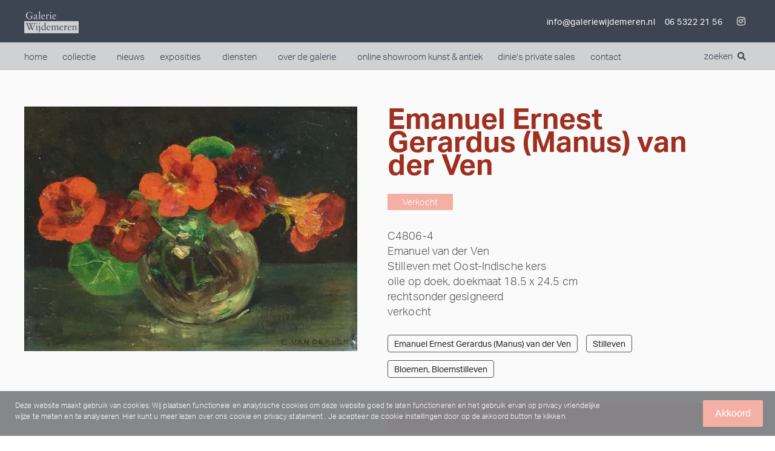

--- FILE ---
content_type: text/html; charset=UTF-8
request_url: https://galeriewijdemeren.nl/object/?ID=C4806-4&K=Emanuel%20Ernest%20Gerardus%20(Manus)%20van%20der%20Ven
body_size: 46455
content:
<!doctype html>
<html lang="nl">
<head>
	<meta charset="UTF-8">
		<meta name="viewport" content="width=device-width, initial-scale=1">
	<link rel="profile" href="http://gmpg.org/xfn/11">
	<meta name='robots' content='index, follow, max-image-preview:large, max-snippet:-1, max-video-preview:-1' />

	<!-- This site is optimized with the Yoast SEO plugin v20.2.1 - https://yoast.com/wordpress/plugins/seo/ -->
	<title>Galerie Wijdemeren - Schilderijen, inkoop en verkoop, kunstbemiddeling</title>
	<meta name="description" content="Naast schilderijen verkoop en bemiddeling, kunt u bij ons ook terecht voor taxatie, inkoop en verkoop van kunstvoorwerpen zoals bronzen beelden, antiek en zilver en overige boedelgoederen, gevestigd in het Gooi." />
	<link rel="canonical" href="https://galeriewijdemeren.nl/object/" />
	<meta property="og:locale" content="nl_NL" />
	<meta property="og:type" content="article" />
	<meta property="og:title" content="Galerie Wijdemeren - Schilderijen, inkoop en verkoop, kunstbemiddeling" />
	<meta property="og:description" content="Naast schilderijen verkoop en bemiddeling, kunt u bij ons ook terecht voor taxatie, inkoop en verkoop van kunstvoorwerpen zoals bronzen beelden, antiek en zilver en overige boedelgoederen, gevestigd in het Gooi." />
	<meta property="og:url" content="https://galeriewijdemeren.nl/object/" />
	<meta property="og:site_name" content="Galerie Wijdemeren" />
	<meta property="article:publisher" content="https://www.facebook.com/GalerieWijdemeren/" />
	<meta property="article:modified_time" content="2022-04-26T09:46:39+00:00" />
	<meta name="twitter:card" content="summary_large_image" />
	<meta name="twitter:site" content="@galeriewdm" />
	<meta name="twitter:label1" content="Geschatte leestijd" />
	<meta name="twitter:data1" content="2 minuten" />
	<script type="application/ld+json" class="yoast-schema-graph">{"@context":"https://schema.org","@graph":[{"@type":"WebPage","@id":"https://galeriewijdemeren.nl/object/","url":"https://galeriewijdemeren.nl/object/","name":"Galerie Wijdemeren - Schilderijen, inkoop en verkoop, kunstbemiddeling","isPartOf":{"@id":"https://galeriewijdemeren.nl/#website"},"datePublished":"2019-05-21T12:53:20+00:00","dateModified":"2022-04-26T09:46:39+00:00","description":"Naast schilderijen verkoop en bemiddeling, kunt u bij ons ook terecht voor taxatie, inkoop en verkoop van kunstvoorwerpen zoals bronzen beelden, antiek en zilver en overige boedelgoederen, gevestigd in het Gooi.","breadcrumb":{"@id":"https://galeriewijdemeren.nl/object/#breadcrumb"},"inLanguage":"nl","potentialAction":[{"@type":"ReadAction","target":["https://galeriewijdemeren.nl/object/"]}]},{"@type":"BreadcrumbList","@id":"https://galeriewijdemeren.nl/object/#breadcrumb","itemListElement":[{"@type":"ListItem","position":1,"name":"Home","item":"https://galeriewijdemeren.nl/"},{"@type":"ListItem","position":2,"name":"Object"}]},{"@type":"WebSite","@id":"https://galeriewijdemeren.nl/#website","url":"https://galeriewijdemeren.nl/","name":"Galerie Wijdemeren","description":"","publisher":{"@id":"https://galeriewijdemeren.nl/#organization"},"potentialAction":[{"@type":"SearchAction","target":{"@type":"EntryPoint","urlTemplate":"https://galeriewijdemeren.nl/?s={search_term_string}"},"query-input":"required name=search_term_string"}],"inLanguage":"nl"},{"@type":"Organization","@id":"https://galeriewijdemeren.nl/#organization","name":"Galerie Wijdemeren","url":"https://galeriewijdemeren.nl/","logo":{"@type":"ImageObject","inLanguage":"nl","@id":"https://galeriewijdemeren.nl/#/schema/logo/image/","url":"https://galeriewijdemeren.nl/wp-content/uploads/2019/10/logogwdm-zonder-kader-en-achtergrond-logoaangepastvoorwebsite.jpg","contentUrl":"https://galeriewijdemeren.nl/wp-content/uploads/2019/10/logogwdm-zonder-kader-en-achtergrond-logoaangepastvoorwebsite.jpg","width":1920,"height":782,"caption":"Galerie Wijdemeren"},"image":{"@id":"https://galeriewijdemeren.nl/#/schema/logo/image/"},"sameAs":["https://www.facebook.com/GalerieWijdemeren/","https://twitter.com/galeriewdm","https://www.instagram.com/kunstkamer_online/"]}]}</script>
	<!-- / Yoast SEO plugin. -->


<link rel='dns-prefetch' href='//ajax.googleapis.com' />
<link rel='dns-prefetch' href='//cdnjs.cloudflare.com' />
<link rel="alternate" type="application/rss+xml" title="Galerie Wijdemeren &raquo; Feed" href="https://galeriewijdemeren.nl/feed/" />
<link rel="alternate" type="application/rss+xml" title="Galerie Wijdemeren &raquo; Reactiesfeed" href="https://galeriewijdemeren.nl/comments/feed/" />
<link rel="stylesheet" type="text/css" href="https://use.typekit.net/pkr4huv.css"><link rel='stylesheet' id='formidable-css' href='https://galeriewijdemeren.nl/wp-content/plugins/formidable/css/formidableforms.css?ver=1111431' type='text/css' media='all' />
<link rel='stylesheet' id='wp-block-library-css' href='https://galeriewijdemeren.nl/wp-includes/css/dist/block-library/style.min.css?ver=6.1' type='text/css' media='all' />
<link rel='stylesheet' id='classic-theme-styles-css' href='https://galeriewijdemeren.nl/wp-includes/css/classic-themes.min.css?ver=1' type='text/css' media='all' />
<style id='global-styles-inline-css' type='text/css'>
body{--wp--preset--color--black: #000000;--wp--preset--color--cyan-bluish-gray: #abb8c3;--wp--preset--color--white: #ffffff;--wp--preset--color--pale-pink: #f78da7;--wp--preset--color--vivid-red: #cf2e2e;--wp--preset--color--luminous-vivid-orange: #ff6900;--wp--preset--color--luminous-vivid-amber: #fcb900;--wp--preset--color--light-green-cyan: #7bdcb5;--wp--preset--color--vivid-green-cyan: #00d084;--wp--preset--color--pale-cyan-blue: #8ed1fc;--wp--preset--color--vivid-cyan-blue: #0693e3;--wp--preset--color--vivid-purple: #9b51e0;--wp--preset--gradient--vivid-cyan-blue-to-vivid-purple: linear-gradient(135deg,rgba(6,147,227,1) 0%,rgb(155,81,224) 100%);--wp--preset--gradient--light-green-cyan-to-vivid-green-cyan: linear-gradient(135deg,rgb(122,220,180) 0%,rgb(0,208,130) 100%);--wp--preset--gradient--luminous-vivid-amber-to-luminous-vivid-orange: linear-gradient(135deg,rgba(252,185,0,1) 0%,rgba(255,105,0,1) 100%);--wp--preset--gradient--luminous-vivid-orange-to-vivid-red: linear-gradient(135deg,rgba(255,105,0,1) 0%,rgb(207,46,46) 100%);--wp--preset--gradient--very-light-gray-to-cyan-bluish-gray: linear-gradient(135deg,rgb(238,238,238) 0%,rgb(169,184,195) 100%);--wp--preset--gradient--cool-to-warm-spectrum: linear-gradient(135deg,rgb(74,234,220) 0%,rgb(151,120,209) 20%,rgb(207,42,186) 40%,rgb(238,44,130) 60%,rgb(251,105,98) 80%,rgb(254,248,76) 100%);--wp--preset--gradient--blush-light-purple: linear-gradient(135deg,rgb(255,206,236) 0%,rgb(152,150,240) 100%);--wp--preset--gradient--blush-bordeaux: linear-gradient(135deg,rgb(254,205,165) 0%,rgb(254,45,45) 50%,rgb(107,0,62) 100%);--wp--preset--gradient--luminous-dusk: linear-gradient(135deg,rgb(255,203,112) 0%,rgb(199,81,192) 50%,rgb(65,88,208) 100%);--wp--preset--gradient--pale-ocean: linear-gradient(135deg,rgb(255,245,203) 0%,rgb(182,227,212) 50%,rgb(51,167,181) 100%);--wp--preset--gradient--electric-grass: linear-gradient(135deg,rgb(202,248,128) 0%,rgb(113,206,126) 100%);--wp--preset--gradient--midnight: linear-gradient(135deg,rgb(2,3,129) 0%,rgb(40,116,252) 100%);--wp--preset--duotone--dark-grayscale: url('#wp-duotone-dark-grayscale');--wp--preset--duotone--grayscale: url('#wp-duotone-grayscale');--wp--preset--duotone--purple-yellow: url('#wp-duotone-purple-yellow');--wp--preset--duotone--blue-red: url('#wp-duotone-blue-red');--wp--preset--duotone--midnight: url('#wp-duotone-midnight');--wp--preset--duotone--magenta-yellow: url('#wp-duotone-magenta-yellow');--wp--preset--duotone--purple-green: url('#wp-duotone-purple-green');--wp--preset--duotone--blue-orange: url('#wp-duotone-blue-orange');--wp--preset--font-size--small: 13px;--wp--preset--font-size--medium: 20px;--wp--preset--font-size--large: 36px;--wp--preset--font-size--x-large: 42px;--wp--preset--spacing--20: 0.44rem;--wp--preset--spacing--30: 0.67rem;--wp--preset--spacing--40: 1rem;--wp--preset--spacing--50: 1.5rem;--wp--preset--spacing--60: 2.25rem;--wp--preset--spacing--70: 3.38rem;--wp--preset--spacing--80: 5.06rem;}:where(.is-layout-flex){gap: 0.5em;}body .is-layout-flow > .alignleft{float: left;margin-inline-start: 0;margin-inline-end: 2em;}body .is-layout-flow > .alignright{float: right;margin-inline-start: 2em;margin-inline-end: 0;}body .is-layout-flow > .aligncenter{margin-left: auto !important;margin-right: auto !important;}body .is-layout-constrained > .alignleft{float: left;margin-inline-start: 0;margin-inline-end: 2em;}body .is-layout-constrained > .alignright{float: right;margin-inline-start: 2em;margin-inline-end: 0;}body .is-layout-constrained > .aligncenter{margin-left: auto !important;margin-right: auto !important;}body .is-layout-constrained > :where(:not(.alignleft):not(.alignright):not(.alignfull)){max-width: var(--wp--style--global--content-size);margin-left: auto !important;margin-right: auto !important;}body .is-layout-constrained > .alignwide{max-width: var(--wp--style--global--wide-size);}body .is-layout-flex{display: flex;}body .is-layout-flex{flex-wrap: wrap;align-items: center;}body .is-layout-flex > *{margin: 0;}:where(.wp-block-columns.is-layout-flex){gap: 2em;}.has-black-color{color: var(--wp--preset--color--black) !important;}.has-cyan-bluish-gray-color{color: var(--wp--preset--color--cyan-bluish-gray) !important;}.has-white-color{color: var(--wp--preset--color--white) !important;}.has-pale-pink-color{color: var(--wp--preset--color--pale-pink) !important;}.has-vivid-red-color{color: var(--wp--preset--color--vivid-red) !important;}.has-luminous-vivid-orange-color{color: var(--wp--preset--color--luminous-vivid-orange) !important;}.has-luminous-vivid-amber-color{color: var(--wp--preset--color--luminous-vivid-amber) !important;}.has-light-green-cyan-color{color: var(--wp--preset--color--light-green-cyan) !important;}.has-vivid-green-cyan-color{color: var(--wp--preset--color--vivid-green-cyan) !important;}.has-pale-cyan-blue-color{color: var(--wp--preset--color--pale-cyan-blue) !important;}.has-vivid-cyan-blue-color{color: var(--wp--preset--color--vivid-cyan-blue) !important;}.has-vivid-purple-color{color: var(--wp--preset--color--vivid-purple) !important;}.has-black-background-color{background-color: var(--wp--preset--color--black) !important;}.has-cyan-bluish-gray-background-color{background-color: var(--wp--preset--color--cyan-bluish-gray) !important;}.has-white-background-color{background-color: var(--wp--preset--color--white) !important;}.has-pale-pink-background-color{background-color: var(--wp--preset--color--pale-pink) !important;}.has-vivid-red-background-color{background-color: var(--wp--preset--color--vivid-red) !important;}.has-luminous-vivid-orange-background-color{background-color: var(--wp--preset--color--luminous-vivid-orange) !important;}.has-luminous-vivid-amber-background-color{background-color: var(--wp--preset--color--luminous-vivid-amber) !important;}.has-light-green-cyan-background-color{background-color: var(--wp--preset--color--light-green-cyan) !important;}.has-vivid-green-cyan-background-color{background-color: var(--wp--preset--color--vivid-green-cyan) !important;}.has-pale-cyan-blue-background-color{background-color: var(--wp--preset--color--pale-cyan-blue) !important;}.has-vivid-cyan-blue-background-color{background-color: var(--wp--preset--color--vivid-cyan-blue) !important;}.has-vivid-purple-background-color{background-color: var(--wp--preset--color--vivid-purple) !important;}.has-black-border-color{border-color: var(--wp--preset--color--black) !important;}.has-cyan-bluish-gray-border-color{border-color: var(--wp--preset--color--cyan-bluish-gray) !important;}.has-white-border-color{border-color: var(--wp--preset--color--white) !important;}.has-pale-pink-border-color{border-color: var(--wp--preset--color--pale-pink) !important;}.has-vivid-red-border-color{border-color: var(--wp--preset--color--vivid-red) !important;}.has-luminous-vivid-orange-border-color{border-color: var(--wp--preset--color--luminous-vivid-orange) !important;}.has-luminous-vivid-amber-border-color{border-color: var(--wp--preset--color--luminous-vivid-amber) !important;}.has-light-green-cyan-border-color{border-color: var(--wp--preset--color--light-green-cyan) !important;}.has-vivid-green-cyan-border-color{border-color: var(--wp--preset--color--vivid-green-cyan) !important;}.has-pale-cyan-blue-border-color{border-color: var(--wp--preset--color--pale-cyan-blue) !important;}.has-vivid-cyan-blue-border-color{border-color: var(--wp--preset--color--vivid-cyan-blue) !important;}.has-vivid-purple-border-color{border-color: var(--wp--preset--color--vivid-purple) !important;}.has-vivid-cyan-blue-to-vivid-purple-gradient-background{background: var(--wp--preset--gradient--vivid-cyan-blue-to-vivid-purple) !important;}.has-light-green-cyan-to-vivid-green-cyan-gradient-background{background: var(--wp--preset--gradient--light-green-cyan-to-vivid-green-cyan) !important;}.has-luminous-vivid-amber-to-luminous-vivid-orange-gradient-background{background: var(--wp--preset--gradient--luminous-vivid-amber-to-luminous-vivid-orange) !important;}.has-luminous-vivid-orange-to-vivid-red-gradient-background{background: var(--wp--preset--gradient--luminous-vivid-orange-to-vivid-red) !important;}.has-very-light-gray-to-cyan-bluish-gray-gradient-background{background: var(--wp--preset--gradient--very-light-gray-to-cyan-bluish-gray) !important;}.has-cool-to-warm-spectrum-gradient-background{background: var(--wp--preset--gradient--cool-to-warm-spectrum) !important;}.has-blush-light-purple-gradient-background{background: var(--wp--preset--gradient--blush-light-purple) !important;}.has-blush-bordeaux-gradient-background{background: var(--wp--preset--gradient--blush-bordeaux) !important;}.has-luminous-dusk-gradient-background{background: var(--wp--preset--gradient--luminous-dusk) !important;}.has-pale-ocean-gradient-background{background: var(--wp--preset--gradient--pale-ocean) !important;}.has-electric-grass-gradient-background{background: var(--wp--preset--gradient--electric-grass) !important;}.has-midnight-gradient-background{background: var(--wp--preset--gradient--midnight) !important;}.has-small-font-size{font-size: var(--wp--preset--font-size--small) !important;}.has-medium-font-size{font-size: var(--wp--preset--font-size--medium) !important;}.has-large-font-size{font-size: var(--wp--preset--font-size--large) !important;}.has-x-large-font-size{font-size: var(--wp--preset--font-size--x-large) !important;}
.wp-block-navigation a:where(:not(.wp-element-button)){color: inherit;}
:where(.wp-block-columns.is-layout-flex){gap: 2em;}
.wp-block-pullquote{font-size: 1.5em;line-height: 1.6;}
</style>
<link rel='stylesheet' id='tagsinput-revisited-css-css' href='https://galeriewijdemeren.nl/wp-content/plugins/formidable-o2-tags/assets/jquery.tagsinput-revisited.min.css?ver=1.0.2-2.1.0' type='text/css' media='all' />
<link rel='stylesheet' id='o2-tags-css-css' href='https://galeriewijdemeren.nl/wp-content/plugins/formidable-o2-tags/assets/o2-tags.css?ver=1.0.2' type='text/css' media='all' />
<link rel='stylesheet' id='UserAccessManagerLoginForm-css' href='https://galeriewijdemeren.nl/wp-content/plugins/user-access-manager/assets/css/uamLoginForm.css?ver=2.2.16' type='text/css' media='screen' />
<link rel='stylesheet' id='hello-elementor-css' href='https://galeriewijdemeren.nl/wp-content/themes/elementor-hello-theme-master/style.min.css?ver=2.2.10' type='text/css' media='all' />
<link rel='stylesheet' id='hello-elementor-theme-style-css' href='https://galeriewijdemeren.nl/wp-content/themes/elementor-hello-theme-master/theme.min.css?ver=2.2.10' type='text/css' media='all' />
<link rel='stylesheet' id='galerie-style-css' href='https://galeriewijdemeren.nl/wp-content/themes/elementor-hello-theme-master/galerie-style.css?ver=2.2.10' type='text/css' media='all' />
<link rel='stylesheet' id='website-style-css' href='https://galeriewijdemeren.nl/wp-content/themes/elementor-hello-theme-master/website-style.css?ver=2.2.10' type='text/css' media='all' />
<link rel='stylesheet' id='select2-css' href='https://cdnjs.cloudflare.com/ajax/libs/select2/4.0.13/css/select2.min.css?ver=2.2.10' type='text/css' media='all' />
<link rel='stylesheet' id='elementor-icons-css' href='https://galeriewijdemeren.nl/wp-content/plugins/elementor/assets/lib/eicons/css/elementor-icons.min.css?ver=5.16.0' type='text/css' media='all' />
<link rel='stylesheet' id='elementor-frontend-legacy-css' href='https://galeriewijdemeren.nl/wp-content/plugins/elementor/assets/css/frontend-legacy.min.css?ver=3.8.0' type='text/css' media='all' />
<link rel='stylesheet' id='elementor-frontend-css' href='https://galeriewijdemeren.nl/wp-content/plugins/elementor/assets/css/frontend.min.css?ver=3.8.0' type='text/css' media='all' />
<link rel='stylesheet' id='elementor-post-18248-css' href='https://galeriewijdemeren.nl/wp-content/uploads/elementor/css/post-18248.css?ver=1667464542' type='text/css' media='all' />
<link rel='stylesheet' id='elementor-pro-css' href='https://galeriewijdemeren.nl/wp-content/plugins/elementor-pro/assets/css/frontend.min.css?ver=3.8.0' type='text/css' media='all' />
<link rel='stylesheet' id='font-awesome-5-all-css' href='https://galeriewijdemeren.nl/wp-content/plugins/elementor/assets/lib/font-awesome/css/all.min.css?ver=3.8.0' type='text/css' media='all' />
<link rel='stylesheet' id='font-awesome-4-shim-css' href='https://galeriewijdemeren.nl/wp-content/plugins/elementor/assets/lib/font-awesome/css/v4-shims.min.css?ver=3.8.0' type='text/css' media='all' />
<link rel='stylesheet' id='elementor-global-css' href='https://galeriewijdemeren.nl/wp-content/uploads/elementor/css/global.css?ver=1667464542' type='text/css' media='all' />
<link rel='stylesheet' id='elementor-post-13552-css' href='https://galeriewijdemeren.nl/wp-content/uploads/elementor/css/post-13552.css?ver=1667464542' type='text/css' media='all' />
<link rel='stylesheet' id='elementor-post-10071-css' href='https://galeriewijdemeren.nl/wp-content/uploads/elementor/css/post-10071.css?ver=1685004773' type='text/css' media='all' />
<link rel='stylesheet' id='elementor-post-10067-css' href='https://galeriewijdemeren.nl/wp-content/uploads/elementor/css/post-10067.css?ver=1667464542' type='text/css' media='all' />
<link rel='stylesheet' id='wpca-core-css' href='https://galeriewijdemeren.nl/wp-content/plugins/wp-cookie-allow/modules/core/css/wpca-core.min.css?ver=3.2.12' type='text/css' media='all' />
<link rel='stylesheet' id='wpca-replacement-css' href='https://galeriewijdemeren.nl/wp-content/plugins/wp-cookie-allow/modules/automate-replace/css/wpca-replacement.min.css?ver=3.2.12' type='text/css' media='all' />
<link rel='stylesheet' id='wpca-frontend-css' href='https://galeriewijdemeren.nl/wp-content/plugins/wp-cookie-allow/modules/frontend/css/wpca-frontend.min.css?ver=3.2.12' type='text/css' media='all' />
<link rel='stylesheet' id='elementor-icons-shared-0-css' href='https://galeriewijdemeren.nl/wp-content/plugins/elementor/assets/lib/font-awesome/css/fontawesome.min.css?ver=5.15.3' type='text/css' media='all' />
<link rel='stylesheet' id='elementor-icons-fa-solid-css' href='https://galeriewijdemeren.nl/wp-content/plugins/elementor/assets/lib/font-awesome/css/solid.min.css?ver=5.15.3' type='text/css' media='all' />
<link rel='stylesheet' id='elementor-icons-fa-brands-css' href='https://galeriewijdemeren.nl/wp-content/plugins/elementor/assets/lib/font-awesome/css/brands.min.css?ver=5.15.3' type='text/css' media='all' />
		<script type='text/javascript'>
		/* <![CDATA[ */
		var wpcaData = {"ns":"wpca","nonce":"00ef42ad3b","wpurl":"https:\/\/galeriewijdemeren.nl","domain":"galeriewijdemeren.nl","ajaxurl":"https:\/\/galeriewijdemeren.nl\/wp-admin\/admin-ajax.php","referer":false,"currenturl":"https:\/\/galeriewijdemeren.nl\/object\/?ID=C4806-4&K=Emanuel%20Ernest%20Gerardus%20(Manus)%20van%20der%20Ven","isms":false,"mspath":"\/","ssl":true,"cookieNameConsent":"wpca_consent","cookieNameCc":"wpca_cc","doPlaceholder":true,"minPlacehoderDim":{"w":75,"h":75},"blockedAssetsUri":{"js":"https:\/\/galeriewijdemeren.nl\/wp-content\/plugins\/wp-cookie-allow\/assets\/js\/blocked.js","img":"https:\/\/galeriewijdemeren.nl\/wp-content\/plugins\/wp-cookie-allow\/assets\/img\/blocked.jpg","iframe":"https:\/\/galeriewijdemeren.nl\/wp-content\/plugins\/wp-cookie-allow\/assets\/blocked.html"},"layout":"bar","cookieExpire":365,"cookiesBeforeConsent":1,"consentMethod":1,"policyCssClass":"wpca-policy-link","cookiePolicyPathRel":"","queryVarBypass":"wpca_bypass_consent","showLayer":false,"hasClose":false,"useXAsDismiss":false,"minScrollTop":0,"cookiePath":"\/","cookieDomain":"","resettedConsent":false,"bypassingConsent":false,"allowedCc":["functional","analytical","social-media","advertising","other"],"requiredCc":["functional"],"replaceResetBtn":false,"reloadAfterConsent":false,"animateDuration":200};
		/* ]]> */
		</script>
		<script type='text/javascript' src='https://galeriewijdemeren.nl/wp-content/plugins/elementor/assets/lib/font-awesome/js/v4-shims.min.js?ver=3.8.0' id='font-awesome-4-shim-js'></script>
<link rel="https://api.w.org/" href="https://galeriewijdemeren.nl/wp-json/" /><link rel="alternate" type="application/json" href="https://galeriewijdemeren.nl/wp-json/wp/v2/pages/13552" /><link rel="EditURI" type="application/rsd+xml" title="RSD" href="https://galeriewijdemeren.nl/xmlrpc.php?rsd" />
<link rel="wlwmanifest" type="application/wlwmanifest+xml" href="https://galeriewijdemeren.nl/wp-includes/wlwmanifest.xml" />
<meta name="generator" content="WordPress 6.1" />
<link rel='shortlink' href='https://galeriewijdemeren.nl/?p=13552' />
<link rel="alternate" type="application/json+oembed" href="https://galeriewijdemeren.nl/wp-json/oembed/1.0/embed?url=https%3A%2F%2Fgaleriewijdemeren.nl%2Fobject%2F" />
<link rel="alternate" type="text/xml+oembed" href="https://galeriewijdemeren.nl/wp-json/oembed/1.0/embed?url=https%3A%2F%2Fgaleriewijdemeren.nl%2Fobject%2F&#038;format=xml" />
<script type="text/javascript">document.documentElement.className += " js";</script>

<!-- WeePie Cookie Allow Plugin - V3.2.12 - https://www.weepie-plugins.com/cookie-allow/ -->
<style type="text/css">
button.wpca-btn-accept{background:rgba(245,176,165,1);color:#FFFFFF}
button.wpca-btn-accept:hover,button.wpca-btn-accept:focus,button.wpca-btn-accept:active{background:rgba(159,47,31,1);color:#FFFFFF}
button.wpca-btn-decline{background:rgba(208,76,32, 1); color:#FFFFFF}
button.wpca-btn-decline:hover,button.wpca-btn-decline:focus,button.wpca-btn-decline:active{background:rgba(209,58,8,1);color:#FFFFFF}
button.wpca-btn-reset-consent{background:rgba(159,47,31,1);color:#FFFFFF}
button.wpca-btn-reset-consent:hover,button.wpca-btn-reset-consent:focus,button.wpca-btn-reset-consent:active{background:rgba(159,47,31,1);color:#FFFFFF}
button.wpca-btn-cc-settings{background:rgba(204,204,204,1);color:#FFFFFF}
button.wpca-btn-cc-settings:hover,button.wpca-btn-cc-settings:focus,button.wpca-btn-cc-settings:active{background:rgba(185,184,184,1);color:#FFFFFF}
/* Cookie Category settings */
.wpca-cc-sett-box{background-color:#ECECEC;border-radius:4px;padding:17px;color:#444444}
.wpca-cc-sett-box *{color:#444444}
.wpca-cc-sett-box a{color:#9f2f1f}
.wpca-cc-sett-box a{color:#9f2f1f}
.wpca-cc-sett-box .wpca-btn-cc-default-sett{background:rgba(61,159,196,1);color:#FFFFFF}
.wpca-cc-sett-box .wpca-btn-cc-default-sett:hover,.wpca-cc-sett-box .wpca-btn-cc-default-sett:focus,.wpca-cc-sett-box .wpca-btn-cc-default-sett:active {background:rgba(33,152,196,1);color:#FFFFFF}
.wpca-cc-sett-box .wpca-btn-cc-save-sett{background:rgba(124,223,70,1);color:#FFFFFF}
.wpca-cc-sett-box .wpca-btn-cc-save-sett:hover,.wpca-cc-sett-box .wpca-btn-cc-save-sett:focus,.wpca-cc-sett-box .wpca-btn-cc-save-sett:active{background:rgba(116,216,58,1);color:#FFFFFF}
.wpie-switch label{width:40px;height:23px;top:0px}
.wpie-switch-slider{border-radius:23px;background-color:#CCCCCC}
.wpie-switch-slider:before{height:17px;width:17px;background-color:#FFFFFF}
input:checked+.wpie-switch-slider{background-color:#9f2f1f}
input:checked+.wpie-switch-slider:before{background-color:#FFFFFF;-webkit-transform: translateX(17px);-ms-transform: translateX(17px);transform: translateX(17px)}
input:disabled:checked+.wpie-switch-slider{background-color:#CCCCCC}
input:disabled:checked+.wpie-switch-slider:before{background-color:#a7a3a3}
#wpca-bar{ background:rgba(128,129,132,0.95);filter: alpha(opacity=95);}
#wpca-bar-content, #wpca-bar-content > p{color:#FFFFFF}
#wpca-bar a{color:#ffffff}
#wpca-bar a:hover{color:#9f2f1f}
#wpca-trans-layer{background:#000000;opacity:0.75;filter:alpha(opacity=75);}
.wpca-replacement-elem{min-width:75px;min-height:75px}
/* WeePie Cookie Allow custom styles for the frontend */
.wpca-lay-out .wpca-lay-out-content * { font-size: 12px !important; line-height: 1.5em; }
/* End custom style */
</style>
<!-- //END WeePie Cookie Allow Plugin -->
<link rel="icon" href="https://galeriewijdemeren.nl/wp-content/uploads/2020/02/gwdm.ico" sizes="32x32" />
<link rel="icon" href="https://galeriewijdemeren.nl/wp-content/uploads/2020/02/gwdm.ico" sizes="192x192" />
<link rel="apple-touch-icon" href="https://galeriewijdemeren.nl/wp-content/uploads/2020/02/gwdm.ico" />
<meta name="msapplication-TileImage" content="https://galeriewijdemeren.nl/wp-content/uploads/2020/02/gwdm.ico" />
		<style type="text/css" id="wp-custom-css">
			h2 {
    font-size: 3rem;
    margin-bottom: -10px;
}

p{font-weight: 300;}

/* Update fix */
.elementor-element.elementor-element-0f8f687 p{margin-top:0px;}

.elementor-column-gap-default>.elementor-row>.elementor-column>.elementor-element-populated>.elementor-widget-wrap{padding:0px;
    padding-left: 0px;
    padding-right: 50px;}

.elementor-column-gap-default > .elementor-row > .elementor-column > .elementor-element-populated{
padding-left:0px; padding-right:0px;
}

.elementor-13552 .elementor-element.elementor-element-06e7b97{
	padding-top:20px;
}

section.elementor-section.elementor-top-section.elementor-element.elementor-element-69bd5c1.elementor-section-boxed.elementor-section-height-default.elementor-section-height-default {
    padding-top: 25px;
    padding-bottom: 50px;
}

.new-filters #collectie-submit{
	border: 1px solid #9F2F1F;
	background-color: #9F2F1F;}

/*Mobiel fix */

@media (max-width: 767px){
    
	h1{font-size: 2.25rem;
    line-height: 2.5rem;
}
	
	h2 {
    font-size: 2rem;
	line-height: 2rem;
}
	
.elementor-13552 .elementor-element.elementor-element-06e7b97 {padding-left:20px;}

.elementor-column-gap-default>.elementor-row>.elementor-column>.elementor-element-populated>.elementor-widget-wrap{padding:0px;
    padding-left: 20px;
    padding-right: 20px;}

	.elementor-10067 .elementor-element.elementor-element-a250271{
		padding: 60px 20px 60px 20px;
	}
	
	.elementor-element.elementor-element-96ae4b3.elementor-widget.elementor-widget-text-editor, .elementor-element.elementor-element-e53f3d1.elementor-widget.elementor-widget-heading, .elementor-element.elementor-element-4369f7a.elementor-widget.elementor-widget-heading, .elementor-element.elementor-element-8b15105.elementor-widget__width-initial.elementor-widget.elementor-widget-text-editor, .elementor-element.elementor-element-dd61971.elementor-widget.elementor-widget-button, .elementor-element.elementor-element-f3d597a.elementor-widget.elementor-widget-spacer{
		padding-left:25px;
		padding-right:15px;
	}

	.elementor-column.elementor-col-50.elementor-top-column.elementor-element.elementor-element-74ad425c{padding-left: 25px;
    padding-top: 25px;}
	
.elementor-element.elementor-element-5381974a.elementor-widget.elementor-widget-text-editor, .elementor-element.elementor-element-51da4ecc.nieuwsbrief-home.elementor-button-align-stretch.elementor-widget.elementor-widget-form, .elementor-element.elementor-element-3c02067.elementor-widget.elementor-widget-text-editor{
    padding-left: 25px;
	}
	
	.elementor-element.elementor-element-39e05554.elementor-widget.elementor-widget-text-editor{
		padding-left: 25px;
		padding-bottom:25px;
	}
	
}
	

.kunstenaars-abc-title {
    color: #4e4e4e;
    font-family: "aktiv-grotesk", Sans-serif;
    font-size: 100px;
    font-weight: 300;
}

.kunstenaars-abc {
    padding-left: 0px;
}

.kunstenaars-abc li {
    list-style: none;
    padding-left: 0px;
    border-bottom: 1px solid #4e4e4e;
}

.kunstenaars-abc a {
    color: #4e4e4e !important;
    font-weight: 100;
    font-family: aktiv-grotesk;
    font-size: 16px;
    line-height: 1em;
}

.kunstenaars-abc a:hover {
    color: #9f2f1f !important;
    transition: 0.5s;
}

.list-kunstenaars {
        font-size: 12px;
}

.list-kunstenaars a {
    color: #4e4e4e !important;
    transition: 0.35s;
}

.list-kunstenaars a:hover {
    color: #9f2f1f !important;
    transition: 0.5s;
    text-decoration: underline;
}

.tag-items, .artist-items {
    margin-bottom: 20px;
    user-select: none;
}

.tag-item, .artist-item {
    display: inline-block;
    margin: 4px 12px 4px 4px;
        line-height: 12px;
}

.tag-item label, .artist-item label {
    margin-left: 6px;
    line-height: 12px;
}

.tag-item  input[type="checkbox"], .artist-item  input[type="checkbox"] {
    width: 12px;
    height: 12px;
    vertical-align: bottom;
}

.tag-item label.checkbox, .artist-item label.checkbox {
    vertical-align: top;
    line-height: 24px;
    margin: 2px 0;
    display: block;
    height: 24px;
}

.object-tags {
    white-space: nowrap;
}

.kunstenaar-objecten p {
	display: none;
}

.sold-label {
    position: absolute;
    top: 15px;
    z-index: 1;
    text-align: center;
    color: #fff;
    background-color: #f5b0a5;
    padding: 4px 25px;
    font-size: 13px;
}

.sold-label-na {
		text-align: center;
    color: #fff;
    background-color: #f5b0a5;
    padding: 4px 25px;
    font-size: 14px;
}

.frm_form_fields .frm_fields_container {
	display: block;
}		</style>
			
<!-- Global site tag (gtag.js) - Google Analytics -->
<script async src="https://www.googletagmanager.com/gtag/js?id=UA-157840394-1"></script>
<script>
  window.dataLayer = window.dataLayer || [];
  function gtag(){dataLayer.push(arguments);}
  gtag('js', new Date());

  gtag('config', 'UA-56742978-1'); 
</script>
	
</head>
	
<body class="page-template-default page page-id-13552 elementor-default elementor-kit-18248 elementor-page elementor-page-13552">

<svg xmlns="http://www.w3.org/2000/svg" viewBox="0 0 0 0" width="0" height="0" focusable="false" role="none" style="visibility: hidden; position: absolute; left: -9999px; overflow: hidden;" ><defs><filter id="wp-duotone-dark-grayscale"><feColorMatrix color-interpolation-filters="sRGB" type="matrix" values=" .299 .587 .114 0 0 .299 .587 .114 0 0 .299 .587 .114 0 0 .299 .587 .114 0 0 " /><feComponentTransfer color-interpolation-filters="sRGB" ><feFuncR type="table" tableValues="0 0.49803921568627" /><feFuncG type="table" tableValues="0 0.49803921568627" /><feFuncB type="table" tableValues="0 0.49803921568627" /><feFuncA type="table" tableValues="1 1" /></feComponentTransfer><feComposite in2="SourceGraphic" operator="in" /></filter></defs></svg><svg xmlns="http://www.w3.org/2000/svg" viewBox="0 0 0 0" width="0" height="0" focusable="false" role="none" style="visibility: hidden; position: absolute; left: -9999px; overflow: hidden;" ><defs><filter id="wp-duotone-grayscale"><feColorMatrix color-interpolation-filters="sRGB" type="matrix" values=" .299 .587 .114 0 0 .299 .587 .114 0 0 .299 .587 .114 0 0 .299 .587 .114 0 0 " /><feComponentTransfer color-interpolation-filters="sRGB" ><feFuncR type="table" tableValues="0 1" /><feFuncG type="table" tableValues="0 1" /><feFuncB type="table" tableValues="0 1" /><feFuncA type="table" tableValues="1 1" /></feComponentTransfer><feComposite in2="SourceGraphic" operator="in" /></filter></defs></svg><svg xmlns="http://www.w3.org/2000/svg" viewBox="0 0 0 0" width="0" height="0" focusable="false" role="none" style="visibility: hidden; position: absolute; left: -9999px; overflow: hidden;" ><defs><filter id="wp-duotone-purple-yellow"><feColorMatrix color-interpolation-filters="sRGB" type="matrix" values=" .299 .587 .114 0 0 .299 .587 .114 0 0 .299 .587 .114 0 0 .299 .587 .114 0 0 " /><feComponentTransfer color-interpolation-filters="sRGB" ><feFuncR type="table" tableValues="0.54901960784314 0.98823529411765" /><feFuncG type="table" tableValues="0 1" /><feFuncB type="table" tableValues="0.71764705882353 0.25490196078431" /><feFuncA type="table" tableValues="1 1" /></feComponentTransfer><feComposite in2="SourceGraphic" operator="in" /></filter></defs></svg><svg xmlns="http://www.w3.org/2000/svg" viewBox="0 0 0 0" width="0" height="0" focusable="false" role="none" style="visibility: hidden; position: absolute; left: -9999px; overflow: hidden;" ><defs><filter id="wp-duotone-blue-red"><feColorMatrix color-interpolation-filters="sRGB" type="matrix" values=" .299 .587 .114 0 0 .299 .587 .114 0 0 .299 .587 .114 0 0 .299 .587 .114 0 0 " /><feComponentTransfer color-interpolation-filters="sRGB" ><feFuncR type="table" tableValues="0 1" /><feFuncG type="table" tableValues="0 0.27843137254902" /><feFuncB type="table" tableValues="0.5921568627451 0.27843137254902" /><feFuncA type="table" tableValues="1 1" /></feComponentTransfer><feComposite in2="SourceGraphic" operator="in" /></filter></defs></svg><svg xmlns="http://www.w3.org/2000/svg" viewBox="0 0 0 0" width="0" height="0" focusable="false" role="none" style="visibility: hidden; position: absolute; left: -9999px; overflow: hidden;" ><defs><filter id="wp-duotone-midnight"><feColorMatrix color-interpolation-filters="sRGB" type="matrix" values=" .299 .587 .114 0 0 .299 .587 .114 0 0 .299 .587 .114 0 0 .299 .587 .114 0 0 " /><feComponentTransfer color-interpolation-filters="sRGB" ><feFuncR type="table" tableValues="0 0" /><feFuncG type="table" tableValues="0 0.64705882352941" /><feFuncB type="table" tableValues="0 1" /><feFuncA type="table" tableValues="1 1" /></feComponentTransfer><feComposite in2="SourceGraphic" operator="in" /></filter></defs></svg><svg xmlns="http://www.w3.org/2000/svg" viewBox="0 0 0 0" width="0" height="0" focusable="false" role="none" style="visibility: hidden; position: absolute; left: -9999px; overflow: hidden;" ><defs><filter id="wp-duotone-magenta-yellow"><feColorMatrix color-interpolation-filters="sRGB" type="matrix" values=" .299 .587 .114 0 0 .299 .587 .114 0 0 .299 .587 .114 0 0 .299 .587 .114 0 0 " /><feComponentTransfer color-interpolation-filters="sRGB" ><feFuncR type="table" tableValues="0.78039215686275 1" /><feFuncG type="table" tableValues="0 0.94901960784314" /><feFuncB type="table" tableValues="0.35294117647059 0.47058823529412" /><feFuncA type="table" tableValues="1 1" /></feComponentTransfer><feComposite in2="SourceGraphic" operator="in" /></filter></defs></svg><svg xmlns="http://www.w3.org/2000/svg" viewBox="0 0 0 0" width="0" height="0" focusable="false" role="none" style="visibility: hidden; position: absolute; left: -9999px; overflow: hidden;" ><defs><filter id="wp-duotone-purple-green"><feColorMatrix color-interpolation-filters="sRGB" type="matrix" values=" .299 .587 .114 0 0 .299 .587 .114 0 0 .299 .587 .114 0 0 .299 .587 .114 0 0 " /><feComponentTransfer color-interpolation-filters="sRGB" ><feFuncR type="table" tableValues="0.65098039215686 0.40392156862745" /><feFuncG type="table" tableValues="0 1" /><feFuncB type="table" tableValues="0.44705882352941 0.4" /><feFuncA type="table" tableValues="1 1" /></feComponentTransfer><feComposite in2="SourceGraphic" operator="in" /></filter></defs></svg><svg xmlns="http://www.w3.org/2000/svg" viewBox="0 0 0 0" width="0" height="0" focusable="false" role="none" style="visibility: hidden; position: absolute; left: -9999px; overflow: hidden;" ><defs><filter id="wp-duotone-blue-orange"><feColorMatrix color-interpolation-filters="sRGB" type="matrix" values=" .299 .587 .114 0 0 .299 .587 .114 0 0 .299 .587 .114 0 0 .299 .587 .114 0 0 " /><feComponentTransfer color-interpolation-filters="sRGB" ><feFuncR type="table" tableValues="0.098039215686275 1" /><feFuncG type="table" tableValues="0 0.66274509803922" /><feFuncB type="table" tableValues="0.84705882352941 0.41960784313725" /><feFuncA type="table" tableValues="1 1" /></feComponentTransfer><feComposite in2="SourceGraphic" operator="in" /></filter></defs></svg>		<div data-elementor-type="header" data-elementor-id="10071" class="elementor elementor-10071 elementor-location-header">
					<div class="elementor-section-wrap">
								<section class="elementor-section elementor-top-section elementor-element elementor-element-ed3028d elementor-section-height-min-height elementor-section-content-middle elementor-section-boxed elementor-section-height-default elementor-section-items-middle" data-id="ed3028d" data-element_type="section" data-settings="{&quot;background_background&quot;:&quot;classic&quot;,&quot;sticky&quot;:&quot;top&quot;,&quot;sticky_on&quot;:[&quot;desktop&quot;,&quot;tablet&quot;],&quot;sticky_offset&quot;:0,&quot;sticky_effects_offset&quot;:0}">
						<div class="elementor-container elementor-column-gap-no">
							<div class="elementor-row">
					<div class="elementor-column elementor-col-50 elementor-top-column elementor-element elementor-element-c1ad181" data-id="c1ad181" data-element_type="column" data-settings="{&quot;background_background&quot;:&quot;classic&quot;}">
			<div class="elementor-column-wrap elementor-element-populated">
							<div class="elementor-widget-wrap">
						<div class="elementor-element elementor-element-08daae4 elementor-widget elementor-widget-image" data-id="08daae4" data-element_type="widget" data-widget_type="image.default">
				<div class="elementor-widget-container">
								<div class="elementor-image">
													<a href="https://galeriewijdemeren.nl/">
							<img src="https://galeriewijdemeren.nl/wp-content/uploads/elementor/thumbs/GAL_Logo_RGB_Diap_TRANS-ooq3kl3iiosp7qsnlgo5nn7to8eyjrhn5cfw6abegw.png" title="GAL_Logo_RGB_Diap_TRANS" alt="logo galerie wijdemeren" />								</a>
														</div>
						</div>
				</div>
						</div>
					</div>
		</div>
				<div class="elementor-column elementor-col-50 elementor-top-column elementor-element elementor-element-352d738" data-id="352d738" data-element_type="column">
			<div class="elementor-column-wrap elementor-element-populated">
							<div class="elementor-widget-wrap">
						<section class="elementor-section elementor-inner-section elementor-element elementor-element-6a35397 elementor-hidden-mobile elementor-section-boxed elementor-section-height-default elementor-section-height-default" data-id="6a35397" data-element_type="section">
						<div class="elementor-container elementor-column-gap-no">
							<div class="elementor-row">
					<div class="elementor-column elementor-col-100 elementor-inner-column elementor-element elementor-element-dd9559a" data-id="dd9559a" data-element_type="column">
			<div class="elementor-column-wrap elementor-element-populated">
							<div class="elementor-widget-wrap">
						<div class="elementor-element elementor-element-3873fe4 elementor-widget__width-auto elementor-widget elementor-widget-text-editor" data-id="3873fe4" data-element_type="widget" data-widget_type="text-editor.default">
				<div class="elementor-widget-container">
								<div class="elementor-text-editor elementor-clearfix">
				<a href="mailto:info@galeriewijdemeren.nl"><span style="color: #ffffff; letter-spacing: 0.5px;">info@galeriewijdemeren.nl</span></a>  &nbsp; &nbsp;<span style="color: #ffffff; letter-spacing: 0.5px;"> <a style="color: #ffffff;" href="tel://0031-6-53222156">06 5322 21 56</a></span>					</div>
						</div>
				</div>
				<div class="elementor-element elementor-element-c9bb768 elementor-shape-square e-grid-align-right elementor-widget__width-auto elementor-grid-0 elementor-widget elementor-widget-social-icons" data-id="c9bb768" data-element_type="widget" data-widget_type="social-icons.default">
				<div class="elementor-widget-container">
					<div class="elementor-social-icons-wrapper elementor-grid">
							<span class="elementor-grid-item">
					<a class="elementor-icon elementor-social-icon elementor-social-icon-instagram elementor-animation-push elementor-repeater-item-85a7a03" href="https://www.instagram.com/kunstkamer_online/" target="_blank">
						<span class="elementor-screen-only">Instagram</span>
						<i class="fab fa-instagram"></i>					</a>
				</span>
					</div>
				</div>
				</div>
						</div>
					</div>
		</div>
								</div>
					</div>
		</section>
						</div>
					</div>
		</div>
								</div>
					</div>
		</section>
				<section class="elementor-section elementor-top-section elementor-element elementor-element-4a0a254 relative elementor-section-boxed elementor-section-height-default elementor-section-height-default" data-id="4a0a254" data-element_type="section" data-settings="{&quot;background_background&quot;:&quot;classic&quot;,&quot;sticky&quot;:&quot;top&quot;,&quot;sticky_on&quot;:[&quot;desktop&quot;],&quot;sticky_offset&quot;:70,&quot;sticky_effects_offset&quot;:0}">
						<div class="elementor-container elementor-column-gap-no">
							<div class="elementor-row">
					<div class="elementor-column elementor-col-100 elementor-top-column elementor-element elementor-element-1701c33" data-id="1701c33" data-element_type="column">
			<div class="elementor-column-wrap elementor-element-populated">
							<div class="elementor-widget-wrap">
						<div class="elementor-element elementor-element-d0f02f1 elementor-nav-menu__align-left elementor-nav-menu--dropdown-mobile elementor-widget__width-auto elementor-widget-mobile__width-inherit elementor-nav-menu__text-align-aside elementor-nav-menu--toggle elementor-nav-menu--burger elementor-widget elementor-widget-nav-menu" data-id="d0f02f1" data-element_type="widget" data-settings="{&quot;submenu_icon&quot;:{&quot;value&quot;:&quot;&lt;i class=\&quot;\&quot;&gt;&lt;\/i&gt;&quot;,&quot;library&quot;:&quot;&quot;},&quot;layout&quot;:&quot;horizontal&quot;,&quot;toggle&quot;:&quot;burger&quot;}" data-widget_type="nav-menu.default">
				<div class="elementor-widget-container">
						<nav migration_allowed="1" migrated="0" class="elementor-nav-menu--main elementor-nav-menu__container elementor-nav-menu--layout-horizontal e--pointer-none">
				<ul id="menu-1-d0f02f1" class="elementor-nav-menu"><li class="menu-item menu-item-type-post_type menu-item-object-page menu-item-home menu-item-14543"><a href="https://galeriewijdemeren.nl/" class="elementor-item">Home</a></li>
<li class="menu-item menu-item-type-post_type menu-item-object-page menu-item-has-children menu-item-20701"><a href="https://galeriewijdemeren.nl/aanwinsten/" class="elementor-item">Collectie</a>
<ul class="sub-menu elementor-nav-menu--dropdown">
	<li class="menu-item menu-item-type-post_type menu-item-object-page menu-item-20700"><a href="https://galeriewijdemeren.nl/aanwinsten/" class="elementor-sub-item">Nieuw in de collectie</a></li>
	<li class="menu-item menu-item-type-post_type menu-item-object-page menu-item-21367"><a href="https://galeriewijdemeren.nl/aanwinsten/" class="elementor-sub-item">Zoeken in collectie</a></li>
	<li class="menu-item menu-item-type-custom menu-item-object-custom menu-item-14915"><a href="https://galeriewijdemeren.nl/kunstenaars/" class="elementor-sub-item">Kunstenaars</a></li>
</ul>
</li>
<li class="menu-item menu-item-type-post_type menu-item-object-page menu-item-21888"><a href="https://galeriewijdemeren.nl/galerie-nieuws/" class="elementor-item">Nieuws</a></li>
<li class="menu-item menu-item-type-post_type menu-item-object-page menu-item-has-children menu-item-14648"><a href="https://galeriewijdemeren.nl/expositie/" class="elementor-item">Exposities</a>
<ul class="sub-menu elementor-nav-menu--dropdown">
	<li class="menu-item menu-item-type-custom menu-item-object-custom menu-item-17262"><a href="https://galeriewijdemeren.nl/expositie#huidigeexpositie" class="elementor-sub-item elementor-item-anchor">Huidige expositie</a></li>
</ul>
</li>
<li class="menu-item menu-item-type-post_type menu-item-object-page menu-item-has-children menu-item-14867"><a href="https://galeriewijdemeren.nl/diensten/" class="elementor-item">Diensten</a>
<ul class="sub-menu elementor-nav-menu--dropdown">
	<li class="menu-item menu-item-type-custom menu-item-object-custom menu-item-17328"><a href="https://galeriewijdemeren.nl/diensten#taxatie" class="elementor-sub-item elementor-item-anchor">In- en verkoop | Bemiddeling | Taxatie</a></li>
	<li class="menu-item menu-item-type-custom menu-item-object-custom menu-item-17337"><a href="https://galeriewijdemeren.nl/diensten#woningontruiming" class="elementor-sub-item elementor-item-anchor">Woningontruiming | Ontzorgen</a></li>
	<li class="menu-item menu-item-type-custom menu-item-object-custom menu-item-17333"><a href="https://galeriewijdemeren.nl/diensten#restauratie" class="elementor-sub-item elementor-item-anchor">Restauratie</a></li>
	<li class="menu-item menu-item-type-custom menu-item-object-custom menu-item-17336"><a href="https://galeriewijdemeren.nl/diensten#exclusievelijsten" class="elementor-sub-item elementor-item-anchor">Exclusieve lijsten</a></li>
</ul>
</li>
<li class="menu-item menu-item-type-post_type menu-item-object-page menu-item-has-children menu-item-14689"><a href="https://galeriewijdemeren.nl/?page_id=14683" class="elementor-item">Over de galerie</a>
<ul class="sub-menu elementor-nav-menu--dropdown">
	<li class="menu-item menu-item-type-custom menu-item-object-custom menu-item-17360"><a href="https://galeriewijdemeren.nl/over-ons" class="elementor-sub-item">Wie zijn wij</a></li>
	<li class="menu-item menu-item-type-custom menu-item-object-custom menu-item-17361"><a href="https://galeriewijdemeren.nl/over-ons#binnenkijken" class="elementor-sub-item elementor-item-anchor">Binnenkijken</a></li>
	<li class="menu-item menu-item-type-custom menu-item-object-custom menu-item-20542"><a href="https://galeriewijdemeren.nl/over-ons#defietsboot" class="elementor-sub-item elementor-item-anchor">Fietsboot Loosdrechtse plassen</a></li>
	<li class="menu-item menu-item-type-post_type menu-item-object-page menu-item-21002"><a href="https://galeriewijdemeren.nl/?page_id=17909" class="elementor-sub-item">Onze Algemene Voorwaarden</a></li>
	<li class="menu-item menu-item-type-custom menu-item-object-custom menu-item-22259"><a href="https://galeriewijdemeren.nl/over-ons#veelgesteldevragen" class="elementor-sub-item elementor-item-anchor">Veelgestelde vragen</a></li>
</ul>
</li>
<li class="menu-item menu-item-type-custom menu-item-object-custom menu-item-18382"><a target="_blank" rel="noopener" href="https://www.kunstkamer.online" class="elementor-item">Online Showroom Kunst &amp; Antiek</a></li>
<li class="menu-item menu-item-type-custom menu-item-object-custom menu-item-18494"><a target="_blank" rel="noopener" href="https://www.dinies.nu" class="elementor-item">Dinie&#8217;s Private Sales</a></li>
<li class="menu-item menu-item-type-post_type menu-item-object-page menu-item-has-children menu-item-14539"><a href="https://galeriewijdemeren.nl/contact/" class="elementor-item">Contact</a>
<ul class="sub-menu elementor-nav-menu--dropdown">
	<li class="menu-item menu-item-type-custom menu-item-object-custom menu-item-15862"><a href="https://galeriewijdemeren.nl/contact/#contactformulier" class="elementor-sub-item elementor-item-anchor">Contactformulier</a></li>
</ul>
</li>
</ul>			</nav>
					<div class="elementor-menu-toggle" role="button" tabindex="0" aria-label="Menu toggle" aria-expanded="false">
			<i aria-hidden="true" role="presentation" class="elementor-menu-toggle__icon--open eicon-menu-bar"></i><i aria-hidden="true" role="presentation" class="elementor-menu-toggle__icon--close eicon-close"></i>			<span class="elementor-screen-only">Menu</span>
		</div>
			<nav class="elementor-nav-menu--dropdown elementor-nav-menu__container" aria-hidden="true">
				<ul id="menu-2-d0f02f1" class="elementor-nav-menu"><li class="menu-item menu-item-type-post_type menu-item-object-page menu-item-home menu-item-14543"><a href="https://galeriewijdemeren.nl/" class="elementor-item" tabindex="-1">Home</a></li>
<li class="menu-item menu-item-type-post_type menu-item-object-page menu-item-has-children menu-item-20701"><a href="https://galeriewijdemeren.nl/aanwinsten/" class="elementor-item" tabindex="-1">Collectie</a>
<ul class="sub-menu elementor-nav-menu--dropdown">
	<li class="menu-item menu-item-type-post_type menu-item-object-page menu-item-20700"><a href="https://galeriewijdemeren.nl/aanwinsten/" class="elementor-sub-item" tabindex="-1">Nieuw in de collectie</a></li>
	<li class="menu-item menu-item-type-post_type menu-item-object-page menu-item-21367"><a href="https://galeriewijdemeren.nl/aanwinsten/" class="elementor-sub-item" tabindex="-1">Zoeken in collectie</a></li>
	<li class="menu-item menu-item-type-custom menu-item-object-custom menu-item-14915"><a href="https://galeriewijdemeren.nl/kunstenaars/" class="elementor-sub-item" tabindex="-1">Kunstenaars</a></li>
</ul>
</li>
<li class="menu-item menu-item-type-post_type menu-item-object-page menu-item-21888"><a href="https://galeriewijdemeren.nl/galerie-nieuws/" class="elementor-item" tabindex="-1">Nieuws</a></li>
<li class="menu-item menu-item-type-post_type menu-item-object-page menu-item-has-children menu-item-14648"><a href="https://galeriewijdemeren.nl/expositie/" class="elementor-item" tabindex="-1">Exposities</a>
<ul class="sub-menu elementor-nav-menu--dropdown">
	<li class="menu-item menu-item-type-custom menu-item-object-custom menu-item-17262"><a href="https://galeriewijdemeren.nl/expositie#huidigeexpositie" class="elementor-sub-item elementor-item-anchor" tabindex="-1">Huidige expositie</a></li>
</ul>
</li>
<li class="menu-item menu-item-type-post_type menu-item-object-page menu-item-has-children menu-item-14867"><a href="https://galeriewijdemeren.nl/diensten/" class="elementor-item" tabindex="-1">Diensten</a>
<ul class="sub-menu elementor-nav-menu--dropdown">
	<li class="menu-item menu-item-type-custom menu-item-object-custom menu-item-17328"><a href="https://galeriewijdemeren.nl/diensten#taxatie" class="elementor-sub-item elementor-item-anchor" tabindex="-1">In- en verkoop | Bemiddeling | Taxatie</a></li>
	<li class="menu-item menu-item-type-custom menu-item-object-custom menu-item-17337"><a href="https://galeriewijdemeren.nl/diensten#woningontruiming" class="elementor-sub-item elementor-item-anchor" tabindex="-1">Woningontruiming | Ontzorgen</a></li>
	<li class="menu-item menu-item-type-custom menu-item-object-custom menu-item-17333"><a href="https://galeriewijdemeren.nl/diensten#restauratie" class="elementor-sub-item elementor-item-anchor" tabindex="-1">Restauratie</a></li>
	<li class="menu-item menu-item-type-custom menu-item-object-custom menu-item-17336"><a href="https://galeriewijdemeren.nl/diensten#exclusievelijsten" class="elementor-sub-item elementor-item-anchor" tabindex="-1">Exclusieve lijsten</a></li>
</ul>
</li>
<li class="menu-item menu-item-type-post_type menu-item-object-page menu-item-has-children menu-item-14689"><a href="https://galeriewijdemeren.nl/?page_id=14683" class="elementor-item" tabindex="-1">Over de galerie</a>
<ul class="sub-menu elementor-nav-menu--dropdown">
	<li class="menu-item menu-item-type-custom menu-item-object-custom menu-item-17360"><a href="https://galeriewijdemeren.nl/over-ons" class="elementor-sub-item" tabindex="-1">Wie zijn wij</a></li>
	<li class="menu-item menu-item-type-custom menu-item-object-custom menu-item-17361"><a href="https://galeriewijdemeren.nl/over-ons#binnenkijken" class="elementor-sub-item elementor-item-anchor" tabindex="-1">Binnenkijken</a></li>
	<li class="menu-item menu-item-type-custom menu-item-object-custom menu-item-20542"><a href="https://galeriewijdemeren.nl/over-ons#defietsboot" class="elementor-sub-item elementor-item-anchor" tabindex="-1">Fietsboot Loosdrechtse plassen</a></li>
	<li class="menu-item menu-item-type-post_type menu-item-object-page menu-item-21002"><a href="https://galeriewijdemeren.nl/?page_id=17909" class="elementor-sub-item" tabindex="-1">Onze Algemene Voorwaarden</a></li>
	<li class="menu-item menu-item-type-custom menu-item-object-custom menu-item-22259"><a href="https://galeriewijdemeren.nl/over-ons#veelgesteldevragen" class="elementor-sub-item elementor-item-anchor" tabindex="-1">Veelgestelde vragen</a></li>
</ul>
</li>
<li class="menu-item menu-item-type-custom menu-item-object-custom menu-item-18382"><a target="_blank" rel="noopener" href="https://www.kunstkamer.online" class="elementor-item" tabindex="-1">Online Showroom Kunst &amp; Antiek</a></li>
<li class="menu-item menu-item-type-custom menu-item-object-custom menu-item-18494"><a target="_blank" rel="noopener" href="https://www.dinies.nu" class="elementor-item" tabindex="-1">Dinie&#8217;s Private Sales</a></li>
<li class="menu-item menu-item-type-post_type menu-item-object-page menu-item-has-children menu-item-14539"><a href="https://galeriewijdemeren.nl/contact/" class="elementor-item" tabindex="-1">Contact</a>
<ul class="sub-menu elementor-nav-menu--dropdown">
	<li class="menu-item menu-item-type-custom menu-item-object-custom menu-item-15862"><a href="https://galeriewijdemeren.nl/contact/#contactformulier" class="elementor-sub-item elementor-item-anchor" tabindex="-1">Contactformulier</a></li>
</ul>
</li>
</ul>			</nav>
				</div>
				</div>
				<div class="elementor-element elementor-element-f395cc6 elementor-position-right elementor-vertical-align-middle elementor-widget__width-auto elementor-widget-mobile__width-inherit elementor-view-default elementor-mobile-position-top elementor-widget elementor-widget-icon-box" data-id="f395cc6" data-element_type="widget" data-widget_type="icon-box.default">
				<div class="elementor-widget-container">
					<div class="elementor-icon-box-wrapper">
						<div class="elementor-icon-box-icon">
				<a class="elementor-icon elementor-animation-" href="https://galeriewijdemeren.nl/aanwinsten/">
				<i aria-hidden="true" class="fas fa-search"></i>				</a>
			</div>
						<div class="elementor-icon-box-content">
				<div class="elementor-icon-box-title">
					<a href="https://galeriewijdemeren.nl/aanwinsten/" >
						zoeken					</a>
				</div>
							</div>
		</div>
				</div>
				</div>
						</div>
					</div>
		</div>
								</div>
					</div>
		</section>
							</div>
				</div>
		
<main class="site-main post-13552 page type-page status-publish hentry" role="main">
		<div class="page-content">
				<div data-elementor-type="wp-post" data-elementor-id="13552" class="elementor elementor-13552">
						<div class="elementor-inner">
				<div class="elementor-section-wrap">
									<section class="elementor-section elementor-top-section elementor-element elementor-element-69bd5c1 elementor-section-boxed elementor-section-height-default elementor-section-height-default" data-id="69bd5c1" data-element_type="section" data-settings="{&quot;background_background&quot;:&quot;classic&quot;}">
						<div class="elementor-container elementor-column-gap-default">
							<div class="elementor-row">
					<div class="elementor-column elementor-col-50 elementor-top-column elementor-element elementor-element-54ce536" data-id="54ce536" data-element_type="column" data-settings="{&quot;background_background&quot;:&quot;classic&quot;}">
			<div class="elementor-column-wrap elementor-element-populated">
							<div class="elementor-widget-wrap">
						<div class="elementor-element elementor-element-20fc94f object-afb elementor-invisible elementor-widget elementor-widget-text-editor" data-id="20fc94f" data-element_type="widget" data-settings="{&quot;_animation&quot;:&quot;fadeIn&quot;,&quot;_animation_delay&quot;:&quot;0&quot;}" data-widget_type="text-editor.default">
				<div class="elementor-widget-container">
								<div class="elementor-text-editor elementor-clearfix">
				<p><p><img decoding="async" src="https://galeriewijdemeren.nl/wp-content/uploads/formidable/6/C4806-4-Emmanuel-van-der-Ven-olie-op-doek-18.5-x-24.5-cm-32.5-x-38.5-cm-stilleven-met-oostindische-kers-bij-1024x752.jpg" alt="Schilderijen te koop van kunstschilder Emanuel van der Ven Stilleven met Oost-Indische kers olie op doek, 18.5 x 24.5 cm rechtsonder gesigneerd, Expositie Galerie Wijdemeren Breukeleveen"/></p>
</p>					</div>
						</div>
				</div>
						</div>
					</div>
		</div>
				<div class="elementor-column elementor-col-50 elementor-top-column elementor-element elementor-element-3183bf5" data-id="3183bf5" data-element_type="column">
			<div class="elementor-column-wrap elementor-element-populated">
							<div class="elementor-widget-wrap">
						<div class="elementor-element elementor-element-06e7b97 elementor-widget elementor-widget-text-editor" data-id="06e7b97" data-element_type="widget" data-widget_type="text-editor.default">
				<div class="elementor-widget-container">
								<div class="elementor-text-editor elementor-clearfix">
				<p><p><a href="https://galeriewijdemeren.nl/Kunstenaars/emanuel-van-der-ven/" class="link-underline"></p>
<h2>Emanuel Ernest Gerardus (Manus) van der Ven</h2>
<p></a><br />
<span class="sold-label-na" style="margin-bottom: 15px;display: inline-block;line-height: 1.4;">Verkocht</span></p>
<p>C4806-4<br />
Emanuel van der Ven<br />
Stilleven met Oost-Indische kers<br />
olie op doek, doekmaat 18.5 x 24.5 cm<br />
rechtsonder gesigneerd<br />
verkocht</p>
<div class="frm-three-columns" style="margin-top:20px;"><a href="https://galeriewijdemeren.nl/Kunstenaars/emanuel-van-der-ven/" class="object-tags">Emanuel Ernest Gerardus (Manus) van der Ven</a> <a href="https://galeriewijdemeren.server12.omega2.nl/collectie/?tag-id=46760" class="object-tags">Stilleven</a> <a href="https://galeriewijdemeren.server12.omega2.nl/collectie/?tag-id=46771" class="object-tags">Bloemen, Bloemstilleven</a></div>
</p>					</div>
						</div>
				</div>
				<div class="elementor-element elementor-element-b985d4f elementor-widget elementor-widget-toggle" data-id="b985d4f" data-element_type="widget" data-widget_type="toggle.default">
				<div class="elementor-widget-container">
					<div class="elementor-toggle" role="tablist">
							<div class="elementor-toggle-item">
					<div id="elementor-tab-title-1941" class="elementor-tab-title" data-tab="1" role="tab" aria-controls="elementor-tab-content-1941" aria-expanded="false">
												<span class="elementor-toggle-icon elementor-toggle-icon-right" aria-hidden="true">
															<span class="elementor-toggle-icon-closed"><i class="fas fa-long-arrow-alt-down"></i></span>
								<span class="elementor-toggle-icon-opened"><i class="elementor-toggle-icon-opened fas fa-long-arrow-alt-up"></i></span>
													</span>
												<a href="" class="elementor-toggle-title">Contact / Info</a>
					</div>

					<div id="elementor-tab-content-1941" class="elementor-tab-content elementor-clearfix" data-tab="1" role="tabpanel" aria-labelledby="elementor-tab-title-1941"><p><div class="frm_forms  with_frm_style frm_style_galerie-website" id="frm_form_34_container" >
<form enctype="multipart/form-data" method="post" class="frm-show-form  frm_pro_form " id="form_g6ifx"  >
<div class="frm_form_fields ">
<fieldset>
<legend class="frm_screen_reader">Website &#8211; Object vraag reactie</legend>

<div class="frm_fields_container">
<input type="hidden" name="frm_action" value="create" />
<input type="hidden" name="form_id" value="34" />
<input type="hidden" name="frm_hide_fields_34" id="frm_hide_fields_34" value="" />
<input type="hidden" name="form_key" value="g6ifx" />
<input type="hidden" name="item_meta[0]" value="" />
<input type="hidden" id="frm_submit_entry_34" name="frm_submit_entry_34" value="28d34cd049" /><input type="hidden" name="_wp_http_referer" value="/object/?ID=C4806-4&#038;K=Emanuel+Ernest+Gerardus+%28Manus%29+van+der+Ven" /><div id="frm_field_252_container" class="frm_form_field form-field  frm_none_container frm_first frm_half">
    <label for="field_zmcs" class="frm_primary_label">Kunstenaar
        <span class="frm_required"></span>
    </label>
    <input type="text" id="field_zmcs" name="item_meta[252]" value="Emanuel Ernest Gerardus (Manus) van der Ven"  data-frmval="Emanuel Ernest Gerardus (Manus) van der Ven" data-invmsg="Tekst is ongeldig" aria-invalid="false"  />
    
    
</div>
<div id="frm_field_253_container" class="frm_form_field form-field  frm_none_container frm_half">
    <label for="field_4ncxq" class="frm_primary_label">Omschrijving
        <span class="frm_required"></span>
    </label>
    <input type="text" id="field_4ncxq" name="item_meta[253]" value="C4806-4"  data-frmval="C4806-4" data-invmsg="Tekst is ongeldig" aria-invalid="false"  />
    
    
</div>
<div id="frm_field_254_container" class="frm_form_field form-field  frm_none_container frm_first frm_full">
    <label for="field_6y7sd" class="frm_primary_label">Naam
        <span class="frm_required"></span>
    </label>
    <input type="text" id="field_6y7sd" name="item_meta[254]" value=""  placeholder="Naam" data-invmsg="Tekst is ongeldig" aria-invalid="false"  />
    
    
</div>
<div id="frm_field_288_container" class="frm_form_field form-field  frm_required_field frm_none_container frm_first frm_full">
    <label for="field_tuh5d" id="field_tuh5d_label" class="frm_primary_label">E-mail
        <span class="frm_required">*</span>
    </label>
    <input type="email" id="field_tuh5d" name="item_meta[288]" value=""  placeholder="E-mail*" data-reqmsg="Dit veld mag niet leeg zijn." aria-required="true" data-invmsg="Email adres is ongeldig" aria-invalid="false"  />
    
    
</div>
<div id="frm_field_256_container" class="frm_form_field form-field  frm_none_container frm_first frm_full">
    <label for="field_aj4yc" class="frm_primary_label">Vraag / reactie
        <span class="frm_required"></span>
    </label>
    <textarea name="item_meta[256]" id="field_aj4yc" rows="3"  placeholder="Vraag/reactie" data-invmsg="Vraag / reactie is ongeldig" aria-invalid="false"  ></textarea>
    
    
</div>
	<input type="hidden" name="item_key" value="" />
	<input name="frm_state" type="hidden" value="8xfhp/xn1mkEFZB75AtOHusUX6ONvvWhpSBlbq/t6zAmvL7ckZMwv+tlgzWs++rY/6lpzEcOqaG3RnSh1HkgiB1G1CMOMqHvWjJaDGQE5sSi62Yc5deZYWbiAC41WsmU" /><div class="frm_submit">

<button style="background:#F4B0A5;" class="frm_button_submit frm_final_submit" type="submit"   formnovalidate="formnovalidate">Verstuur bericht</button>

</div></div>
</fieldset>
</div>
</form>
</div>
</p></div>
				</div>
								</div>
				</div>
				</div>
						</div>
					</div>
		</div>
								</div>
					</div>
		</section>
				<section class="elementor-section elementor-top-section elementor-element elementor-element-e9f0a9d animated-fast elementor-section-boxed elementor-section-height-default elementor-section-height-default elementor-invisible" data-id="e9f0a9d" data-element_type="section" data-settings="{&quot;animation&quot;:&quot;fadeIn&quot;,&quot;animation_delay&quot;:&quot;300&quot;}">
						<div class="elementor-container elementor-column-gap-default">
							<div class="elementor-row">
					<div class="elementor-column elementor-col-100 elementor-top-column elementor-element elementor-element-39fa31e" data-id="39fa31e" data-element_type="column">
			<div class="elementor-column-wrap elementor-element-populated">
							<div class="elementor-widget-wrap">
						<div class="elementor-element elementor-element-f0827f3 elementor-widget elementor-widget-text-editor" data-id="f0827f3" data-element_type="widget" data-widget_type="text-editor.default">
				<div class="elementor-widget-container">
								<div class="elementor-text-editor elementor-clearfix">
				<p><style>
div.gdata, div.stjaar{display:inline-block;}
div.stjaar:empty {display: none;}
div.stjaar::before {content: "- ";}
</style>
<p><a href="https://galeriewijdemeren.nl/Kunstenaars/emanuel-van-der-ven/" class="link-underline"></p>
<h1 style="font-size:24px; font-weight:400; margin-bottom:-10px !important;">Emanuel Ernest Gerardus (Manus) van der Ven</h1>
<p></a></p>
<div class="kunstenaar-geboorte" style="margin-bottom:25px !important; font-size: 14px; color: #4E4E4E !important;">
<div class="gdata"><span class="gplaats">Den Bosch</span></div>
<div class="gdata"><span class="gjaar">1866</span></div>
<div class="gdata"><span class="sjaar"></p>
<div class="stjaar">1944</div>
<p></span></div>
<div class="gdata"><span class="splaats">Laren</span></div>
</div>
<p>De Nederlandse kunstschilder en tekenaar Emanuel Ernest Gerardus (Manus) van der Ven werd geboren op 12 november 1866 in Den Bosch en overleed op 27 augustus 1944 te Laren (NH).</p>
<p>Zijn werkzame periode was van 1881 tot 1944 en hij werkte zowel in<br />
&#8216;s-Hertogenbosch, Markelo (Hof van Twente), Amsterdam als in Laren.</p>
<p>Het schilderen zat Manus van der Ven, als zoon van de kunstschilder Emanuel Adrianus Henricus van der Ven in het bloed.</p>
<p>Het was pas in 1904, hij was toen achtendertig jaar, voordat hij zich als vrij kunstenaar in Laren vestigde.</p>
<p>Hij genoot van 1877 tot 1880 en van 1884 tot 1887 een opleiding aan de Koninklijke School voor Beeldende Kunsten in &#8216;s-Hertogenbosch en van 1893 tot 1897 aan de Rijksnormaalschool voor Teekenonderwijzers in Amsterdam. Na de Middelbare Tekenakte te hebben verworven werd hij directeur van de Tekenschool Hendrick de Keyzer in Amsterdam en leraar aan de Winteravondscholen van de R.K. Volksbond en Kunstambachten.</p>
<p>De kunstenaar Otto van Tussenbroek heeft van hem les gehad.</p>
<p>Zijn onderwerpen omvatten landschappen, figuurvoorstellingen, portretten, stillevens, bloemen, en stadsgezichten.</p>
<p>Literatuur: Otto van Tussenbroek. E. van der Ven in Elsevier&#8217;s Geïllustreerd Maandschrift 2 juli 1907./ C. Denninger-Schreuder, Schilders van Laren, Bussum 2003, pag. 74.</p>
<p>Bronnen, noten en/of referenties:<br />
Emanuel Ernest Gerardus van der Ven, Rijksbureau voor Kunsthistorische Documentatie. Categorieën: Nederlands kunstschilder | Nederlands tekenaar</p>
<p><a href="http://nl.wikipedia.org/wiki/Emanuel_Ernest_Gerardus_van_der_Ven" target="_blank" rel="noopener">Meer info: Wikipedia</a></p>
<p>Info: Scheen, Benezit.</p>
<p>&nbsp;</p>
</p>					</div>
						</div>
				</div>
						</div>
					</div>
		</div>
								</div>
					</div>
		</section>
				<section class="elementor-section elementor-top-section elementor-element elementor-element-35002c7 elementor-section-boxed elementor-section-height-default elementor-section-height-default" data-id="35002c7" data-element_type="section">
						<div class="elementor-container elementor-column-gap-no">
							<div class="elementor-row">
					<div class="elementor-column elementor-col-100 elementor-top-column elementor-element elementor-element-e1b6000" data-id="e1b6000" data-element_type="column">
			<div class="elementor-column-wrap elementor-element-populated">
							<div class="elementor-widget-wrap">
						<div class="elementor-element elementor-element-cacc635 elementor-widget elementor-widget-global elementor-global-13568 elementor-widget-html" data-id="cacc635" data-element_type="widget" data-widget_type="html.default">
				<div class="elementor-widget-container">
			<style>
#columns {
	column-width: 300px;
	column-gap: 30px;
    width: 100%;
	margin: 0px;
}

div#columns figure {
	transition: opacity .4s ease-in-out;
  display: inline-block;
  column-break-inside: avoid;
  min-width: 100%;
  background: #ffffff;
  margin: 0px 0px 0px 0px;
}

div#columns figure img {
	width: 100%; height: auto;
	margin-bottom: 30px;
	min-width: 350px;
}

div#columns figure figcaption {
    font-size: 16px;
	color: #FFFFFF;
    line-height: 1.5;
    margin-top:-80px;
    margin-left: 25px;
    font-weight: bold;
    font-style: normal;
    margin-bottom: 50px;
}

.obj-descr{
    font-size: 15px;
	color: #FFFFFF;
    margin-top:-8px;
    margin-left: 25px;
    font-weight: bold;
    margin-bottom: 0px;
    line-height: 20px;
}

div#columns small { 
  font-size: 1rem;
  float: right; 
  text-transform: uppercase;
  color: #aaa;
} 

div#columns small a { 
  color: #666; 
  text-decoration: none; 
  transition: .4s color;
}

div#columns:hover figure:not(:hover) {
	opacity: 1;
}

div#columns figure img:hover{
    opacity: 0.35;
}

@media screen and (max-width: 750px) { 
  #columns { column-gap: 0px; }
  #columns figure { width: 100%; }
}




.tooltip {
  position: relative;
  display: inline-block;
  border-bottom: 0px dotted black;
}
.tooltip .tooltiptext {
  visibility: hidden;
  color: #333;
  font-size:18px;
  text-align: center;
  border-radius: 0px;
  padding: 25px;
  padding-top: 25px;
  position: absolute !important;
  z-index: 1;
  margin-left: 0px;
 width: 100%;
 height: 100%;
 background-color: rgba(200,200,200,0.8);
border-bottom: 29px solid #FFF;
cursor: pointer;
}
.tooltip:hover .tooltiptext {
  visibility: visible;

}

.kunstenaar-objecten p{display: block;}


    </style>
<script>
  window.console = window.console || function(t) {};
</script>
<script src="https://cdnjs.cloudflare.com/ajax/libs/prefixfree/1.0.7/prefixfree.min.js"></script>
<script>
  if (document.location.search.match(/type=embed/gi)) {
    window.parent.postMessage("resize", "*");
  }
</script>		</div>
				</div>
				<div class="elementor-element elementor-element-3c02067 elementor-widget elementor-widget-text-editor" data-id="3c02067" data-element_type="widget" data-widget_type="text-editor.default">
				<div class="elementor-widget-container">
								<div class="elementor-text-editor elementor-clearfix">
				<p><p><a href="https://galeriewijdemeren.nl/Kunstenaars/emanuel-van-der-ven/" class="link-underline" style="font-weight: bold;">Ook te koop van Emanuel Ernest Gerardus (Manus) van der Ven</a></p>
</p>					</div>
						</div>
				</div>
				<div class="elementor-element elementor-element-6264dc4 elementor-hidden-desktop elementor-hidden-tablet elementor-hidden-phone elementor-widget elementor-widget-heading" data-id="6264dc4" data-element_type="widget" data-widget_type="heading.default">
				<div class="elementor-widget-container">
			<h2 class="elementor-heading-title elementor-size-default">Ook te koop van Emanuel Ernest Gerardus (Manus) van der Ven</h2>		</div>
				</div>
				<div class="elementor-element elementor-element-ea1efcd elementor-widget elementor-widget-text-editor" data-id="ea1efcd" data-element_type="widget" data-widget_type="text-editor.default">
				<div class="elementor-widget-container">
								<div class="elementor-text-editor elementor-clearfix">
				<div id="columns">
<figure class="tooltip"><a href="https://galeriewijdemeren.nl/object/?ID=5325&#038;K=Emanuel Ernest Gerardus (Manus) van der Ven"><span class="tooltiptext">5325<br />
Emmanuel van der Ven<br />
Karrespoor naast het graanveld, Laren/ Blaricum.<br />
Olieverf op doek, doekmaat 36 x 46 cm<br />
lijstmaat 48,5 x 58,5 cm<br />
linksonder gesigneerd</span><img decoding="async" src="https://galeriewijdemeren.nl/wp-content/uploads/formidable/6/5325-Emmanuel-van-der-VenKarrespoor-naast-het-graanveld-LarenBlaricum-bij.jpg" title="Emanuel Ernest Gerardus (Manus) van der Ven" alt="Emmanuel van der Ven Karrespoor naast het graanveld, Laren/ Blaricum. Olieverf op doek, doekmaat 36 x 46 cm lijstmaat 48,5 x 58,5 cm linksonder gesigneerd"/></a></figure>
<figure class="tooltip"><a href="https://galeriewijdemeren.nl/object/?ID=B685&#038;K=Emanuel Ernest Gerardus (Manus) van der Ven"><span class="tooltiptext">B685<br />
Emanuel van der Ven<br />
bloemstilleven met anemonen<br />
olie op doek, doekmaat 32 x 36 cm<br />
linksonder gesigneerd</span><img decoding="async" src="https://galeriewijdemeren.nl/wp-content/uploads/formidable/6/B685_e2520vd2520ven_anemonen_od252032x362520bewerkt-1024x881.jpg" title="Emanuel Ernest Gerardus (Manus) van der Ven" alt="B685 Emanuel van der Ven bloemstilleven met anemonen linksonder gesigneerd"/></a></figure>
</div>
					</div>
						</div>
				</div>
						</div>
					</div>
		</div>
								</div>
					</div>
		</section>
				<section class="elementor-section elementor-top-section elementor-element elementor-element-5dc65442 elementor-section-boxed elementor-section-height-default elementor-section-height-default" data-id="5dc65442" data-element_type="section" data-settings="{&quot;background_background&quot;:&quot;classic&quot;}">
						<div class="elementor-container elementor-column-gap-default">
							<div class="elementor-row">
					<div class="elementor-column elementor-col-50 elementor-top-column elementor-element elementor-element-74ad425c" data-id="74ad425c" data-element_type="column">
			<div class="elementor-column-wrap elementor-element-populated">
							<div class="elementor-widget-wrap">
						<div class="elementor-element elementor-element-1284cbdd elementor-widget elementor-widget-spacer" data-id="1284cbdd" data-element_type="widget" data-widget_type="spacer.default">
				<div class="elementor-widget-container">
					<div class="elementor-spacer">
			<div class="elementor-spacer-inner"></div>
		</div>
				</div>
				</div>
				<div class="elementor-element elementor-element-10ad8f06 elementor-widget elementor-widget-text-editor" data-id="10ad8f06" data-element_type="widget" data-widget_type="text-editor.default">
				<div class="elementor-widget-container">
								<div class="elementor-text-editor elementor-clearfix">
				<h2>Nieuwsbrief</h2>					</div>
						</div>
				</div>
				<div class="elementor-element elementor-element-19de583b elementor-widget elementor-widget-spacer" data-id="19de583b" data-element_type="widget" data-widget_type="spacer.default">
				<div class="elementor-widget-container">
					<div class="elementor-spacer">
			<div class="elementor-spacer-inner"></div>
		</div>
				</div>
				</div>
						</div>
					</div>
		</div>
				<div class="elementor-column elementor-col-50 elementor-top-column elementor-element elementor-element-3186542" data-id="3186542" data-element_type="column">
			<div class="elementor-column-wrap elementor-element-populated">
							<div class="elementor-widget-wrap">
						<div class="elementor-element elementor-element-5cde4d6 elementor-widget elementor-widget-spacer" data-id="5cde4d6" data-element_type="widget" data-widget_type="spacer.default">
				<div class="elementor-widget-container">
					<div class="elementor-spacer">
			<div class="elementor-spacer-inner"></div>
		</div>
				</div>
				</div>
				<div class="elementor-element elementor-element-5381974a elementor-widget elementor-widget-text-editor" data-id="5381974a" data-element_type="widget" data-widget_type="text-editor.default">
				<div class="elementor-widget-container">
								<div class="elementor-text-editor elementor-clearfix">
				<h4>Wilt u op de hoogte blijven van onze activiteiten in de kunst abonneer u dan op onze nieuwsbrief en ontvang deze in uw mailbox.</h4>					</div>
						</div>
				</div>
				<div class="elementor-element elementor-element-51da4ecc nieuwsbrief-home elementor-button-align-stretch elementor-widget elementor-widget-form" data-id="51da4ecc" data-element_type="widget" data-settings="{&quot;step_next_label&quot;:&quot;Next&quot;,&quot;step_previous_label&quot;:&quot;Previous&quot;,&quot;button_width&quot;:&quot;100&quot;,&quot;step_type&quot;:&quot;number_text&quot;,&quot;step_icon_shape&quot;:&quot;circle&quot;}" data-widget_type="form.default">
				<div class="elementor-widget-container">
					<form class="elementor-form" method="post" name="Nieuw Formulier">
			<input type="hidden" name="post_id" value="13552"/>
			<input type="hidden" name="form_id" value="51da4ecc"/>
			<input type="hidden" name="referer_title" value="Galerie Wijdemeren - Schilderijen, inkoop en verkoop, kunstbemiddeling" />

							<input type="hidden" name="queried_id" value="13552"/>
			
			<div class="elementor-form-fields-wrapper elementor-labels-above">
								<div class="elementor-field-type-email elementor-field-group elementor-column elementor-field-group-email elementor-col-100 elementor-field-required">
													<input size="1" type="email" name="form_fields[email]" id="form-field-email" class="elementor-field elementor-size-xl  elementor-field-textual" placeholder="Vul hier uw e-mailadres in" required="required" aria-required="true">
											</div>
								<div class="elementor-field-group elementor-column elementor-field-type-submit elementor-col-100 e-form__buttons">
					<button type="submit" class="elementor-button elementor-size-sm">
						<span >
															<span class=" elementor-button-icon">
																										</span>
																						<span class="elementor-button-text">→</span>
													</span>
					</button>
				</div>
			</div>
		</form>
				</div>
				</div>
				<div class="elementor-element elementor-element-39e05554 elementor-widget elementor-widget-text-editor" data-id="39e05554" data-element_type="widget" data-widget_type="text-editor.default">
				<div class="elementor-widget-container">
								<div class="elementor-text-editor elementor-clearfix">
				<h5>→ <a href="https://galeriewijdemeren.nl/galerie-nieuws/">Bekijk de laatste nieuwsbrief</a></h5>					</div>
						</div>
				</div>
						</div>
					</div>
		</div>
								</div>
					</div>
		</section>
									</div>
			</div>
					</div>
				<div class="post-tags">
					</div>
			</div>

	<section id="comments" class="comments-area">

	


</section><!-- .comments-area -->
</main>

			<div data-elementor-type="footer" data-elementor-id="10067" class="elementor elementor-10067 elementor-location-footer">
					<div class="elementor-section-wrap">
								<section class="elementor-section elementor-top-section elementor-element elementor-element-a250271 elementor-section-boxed elementor-section-height-default elementor-section-height-default" data-id="a250271" data-element_type="section" data-settings="{&quot;background_background&quot;:&quot;classic&quot;}">
						<div class="elementor-container elementor-column-gap-narrow">
							<div class="elementor-row">
					<div class="elementor-column elementor-col-25 elementor-top-column elementor-element elementor-element-e848cfe" data-id="e848cfe" data-element_type="column">
			<div class="elementor-column-wrap elementor-element-populated">
							<div class="elementor-widget-wrap">
						<div class="elementor-element elementor-element-5ff3070 elementor-widget elementor-widget-image" data-id="5ff3070" data-element_type="widget" data-widget_type="image.default">
				<div class="elementor-widget-container">
								<div class="elementor-image">
													<a href="https://galeriewijdemeren.nl/">
							<img src="https://galeriewijdemeren.nl/wp-content/uploads/2019/05/GAL-Logo-RGB.svg" title="Galerie Wijdemeren" alt="logo galerie wijdemeren" />								</a>
														</div>
						</div>
				</div>
						</div>
					</div>
		</div>
				<div class="elementor-column elementor-col-25 elementor-top-column elementor-element elementor-element-f786d61" data-id="f786d61" data-element_type="column">
			<div class="elementor-column-wrap">
							<div class="elementor-widget-wrap">
								</div>
					</div>
		</div>
				<div class="elementor-column elementor-col-25 elementor-top-column elementor-element elementor-element-1c33b74" data-id="1c33b74" data-element_type="column">
			<div class="elementor-column-wrap elementor-element-populated">
							<div class="elementor-widget-wrap">
						<div class="elementor-element elementor-element-cd30716 elementor-nav-menu__align-left elementor-nav-menu--dropdown-none elementor-widget elementor-widget-nav-menu" data-id="cd30716" data-element_type="widget" data-settings="{&quot;layout&quot;:&quot;vertical&quot;,&quot;submenu_icon&quot;:{&quot;value&quot;:&quot;&lt;i class=\&quot;\&quot;&gt;&lt;\/i&gt;&quot;,&quot;library&quot;:&quot;&quot;}}" data-widget_type="nav-menu.default">
				<div class="elementor-widget-container">
						<nav migration_allowed="1" migrated="0" class="elementor-nav-menu--main elementor-nav-menu__container elementor-nav-menu--layout-vertical e--pointer-none">
				<ul id="menu-1-cd30716" class="elementor-nav-menu sm-vertical"><li class="menu-item menu-item-type-custom menu-item-object-custom menu-item-22266"><a href="https://galeriewijdemeren.nl/over-ons#veelgesteldevragen" class="elementor-item elementor-item-anchor">FAQ</a></li>
<li class="menu-item menu-item-type-custom menu-item-object-custom menu-item-17408"><a href="https://galeriewijdemeren.nl/over-ons#kunstkadobon" class="elementor-item elementor-item-anchor">Kunst kadobon</a></li>
<li class="menu-item menu-item-type-custom menu-item-object-custom menu-item-18519"><a href="https://galeriewijdemeren.nl/over-ons#kunstlinks" class="elementor-item elementor-item-anchor">Kunstlinks</a></li>
<li class="menu-item menu-item-type-post_type menu-item-object-page menu-item-17925"><a href="https://galeriewijdemeren.nl/?page_id=17909" class="elementor-item">Algemene Voorwaarden</a></li>
<li class="menu-item menu-item-type-custom menu-item-object-custom menu-item-21026"><a href="https://galeriewijdemeren.nl/algemene-voorwaarden/#voorwaardenhedendaagsekunstenaars2" class="elementor-item elementor-item-anchor">Voorwaarden Hedendaagse Kunstenaars</a></li>
<li class="menu-item menu-item-type-custom menu-item-object-custom menu-item-21025"><a href="https://galeriewijdemeren.nl/algemene-voorwaarden/#privacybeleid-cookieverklaring" class="elementor-item elementor-item-anchor">Privacybeleid en Cookieverklaring</a></li>
</ul>			</nav>
					<div class="elementor-menu-toggle" role="button" tabindex="0" aria-label="Menu toggle" aria-expanded="false">
			<i aria-hidden="true" role="presentation" class="elementor-menu-toggle__icon--open eicon-menu-bar"></i><i aria-hidden="true" role="presentation" class="elementor-menu-toggle__icon--close eicon-close"></i>			<span class="elementor-screen-only">Menu</span>
		</div>
			<nav class="elementor-nav-menu--dropdown elementor-nav-menu__container" aria-hidden="true">
				<ul id="menu-2-cd30716" class="elementor-nav-menu sm-vertical"><li class="menu-item menu-item-type-custom menu-item-object-custom menu-item-22266"><a href="https://galeriewijdemeren.nl/over-ons#veelgesteldevragen" class="elementor-item elementor-item-anchor" tabindex="-1">FAQ</a></li>
<li class="menu-item menu-item-type-custom menu-item-object-custom menu-item-17408"><a href="https://galeriewijdemeren.nl/over-ons#kunstkadobon" class="elementor-item elementor-item-anchor" tabindex="-1">Kunst kadobon</a></li>
<li class="menu-item menu-item-type-custom menu-item-object-custom menu-item-18519"><a href="https://galeriewijdemeren.nl/over-ons#kunstlinks" class="elementor-item elementor-item-anchor" tabindex="-1">Kunstlinks</a></li>
<li class="menu-item menu-item-type-post_type menu-item-object-page menu-item-17925"><a href="https://galeriewijdemeren.nl/?page_id=17909" class="elementor-item" tabindex="-1">Algemene Voorwaarden</a></li>
<li class="menu-item menu-item-type-custom menu-item-object-custom menu-item-21026"><a href="https://galeriewijdemeren.nl/algemene-voorwaarden/#voorwaardenhedendaagsekunstenaars2" class="elementor-item elementor-item-anchor" tabindex="-1">Voorwaarden Hedendaagse Kunstenaars</a></li>
<li class="menu-item menu-item-type-custom menu-item-object-custom menu-item-21025"><a href="https://galeriewijdemeren.nl/algemene-voorwaarden/#privacybeleid-cookieverklaring" class="elementor-item elementor-item-anchor" tabindex="-1">Privacybeleid en Cookieverklaring</a></li>
</ul>			</nav>
				</div>
				</div>
						</div>
					</div>
		</div>
				<div class="elementor-column elementor-col-25 elementor-top-column elementor-element elementor-element-1d97da8" data-id="1d97da8" data-element_type="column">
			<div class="elementor-column-wrap elementor-element-populated">
							<div class="elementor-widget-wrap">
						<div class="elementor-element elementor-element-2c429e6 elementor-widget elementor-widget-text-editor" data-id="2c429e6" data-element_type="widget" data-widget_type="text-editor.default">
				<div class="elementor-widget-container">
								<div class="elementor-text-editor elementor-clearfix">
				<span style="color: #ffffff;">© Kunstkamer Wijdemeren </span><br>
<span style="color: #ffffff;">2004 &#8211; 2026</span>					</div>
						</div>
				</div>
				<div class="elementor-element elementor-element-ea19c04 elementor-shape-square e-grid-align-left elementor-grid-0 elementor-widget elementor-widget-social-icons" data-id="ea19c04" data-element_type="widget" data-widget_type="social-icons.default">
				<div class="elementor-widget-container">
					<div class="elementor-social-icons-wrapper elementor-grid">
							<span class="elementor-grid-item">
					<a class="elementor-icon elementor-social-icon elementor-social-icon-instagram elementor-animation-push elementor-repeater-item-85a7a03" href="https://www.instagram.com/kunstkamer_online/" target="_blank">
						<span class="elementor-screen-only">Instagram</span>
						<i class="fab fa-instagram"></i>					</a>
				</span>
							<span class="elementor-grid-item">
					<a class="elementor-icon elementor-social-icon elementor-social-icon-facebook-f elementor-animation-push elementor-repeater-item-8a75845" href="https://nl-nl.facebook.com/GalerieWijdemeren/" target="_blank">
						<span class="elementor-screen-only">Facebook-f</span>
						<i class="fab fa-facebook-f"></i>					</a>
				</span>
							<span class="elementor-grid-item">
					<a class="elementor-icon elementor-social-icon elementor-social-icon-twitter elementor-animation-push elementor-repeater-item-7bc9be3" href="https://twitter.com/galeriewdm" target="_blank">
						<span class="elementor-screen-only">Twitter</span>
						<i class="fab fa-twitter"></i>					</a>
				</span>
					</div>
				</div>
				</div>
						</div>
					</div>
		</div>
								</div>
					</div>
		</section>
				<section class="elementor-section elementor-top-section elementor-element elementor-element-5a27ee6 elementor-section-boxed elementor-section-height-default elementor-section-height-default" data-id="5a27ee6" data-element_type="section">
						<div class="elementor-container elementor-column-gap-default">
							<div class="elementor-row">
					<div class="elementor-column elementor-col-100 elementor-top-column elementor-element elementor-element-4b2e884" data-id="4b2e884" data-element_type="column">
			<div class="elementor-column-wrap elementor-element-populated">
							<div class="elementor-widget-wrap">
						<div class="elementor-element elementor-element-baf47a0 elementor-widget elementor-widget-heading" data-id="baf47a0" data-element_type="widget" data-widget_type="heading.default">
				<div class="elementor-widget-container">
			<h4 class="elementor-heading-title elementor-size-default">In collectie van Galerie Wijdemeren Breukeleveen, schilderijen van de volgende kunstschilders:</h4>		</div>
				</div>
				<div class="elementor-element elementor-element-c5d0bfb elementor-widget elementor-widget-text-editor" data-id="c5d0bfb" data-element_type="widget" data-widget_type="text-editor.default">
				<div class="elementor-widget-container">
								<div class="elementor-text-editor elementor-clearfix">
				<p><div class="list-kunstenaars"><a href="https://galeriewijdemeren.nl/Kunstenaars/jos-aanraad/">Jos Aanraad</a>, <a href="https://galeriewijdemeren.nl/Kunstenaars/farzaneh-abdoli/">Farzaneh Abdoli</a>, <a href="https://galeriewijdemeren.nl/Kunstenaars/soedjono-abdullah/">Soedjono Abdullah</a>, <a href="https://galeriewijdemeren.nl/Kunstenaars/j-t-abels/">Jacobus Theodorus Abels</a>, <a href="https://galeriewijdemeren.nl/Kunstenaars/w-a-ablett/">William Albert Ablett</a>, <a href="https://galeriewijdemeren.nl/Kunstenaars/georges-ebrin-adingra/">Georges Ebrin Adingra</a>, <a href="https://galeriewijdemeren.nl/Kunstenaars/gerard-pieter-adolfs/">Gerard Pieter Adolfs</a>, <a href="https://galeriewijdemeren.nl/Kunstenaars/marguerite-aers/">Marguerite Aers</a>, <a href="https://galeriewijdemeren.nl/Kunstenaars/paul-augustin-aizpiri/">Paul Augustin Aizpiri</a>, <a href="https://galeriewijdemeren.nl/Kunstenaars/wim-van-aken/">Wim van Aken</a>, <a href="https://galeriewijdemeren.nl/Kunstenaars/gerda-akesson/">Gerda Akesson</a>, <a href="https://galeriewijdemeren.nl/Kunstenaars/johannes-evert-akkeringa/">Johannes Evert Akkeringa</a>, <a href="https://galeriewijdemeren.nl/Kunstenaars/max-a-alandt/">Max Alandt</a>, <a href="https://galeriewijdemeren.nl/Kunstenaars/jan-albers/">Jan Albers</a>, <a href="https://galeriewijdemeren.nl/Kunstenaars/w-j-alberts/">Willem Jacobus Alberts</a>, <a href="https://galeriewijdemeren.nl/Kunstenaars/saad-ali/">Saad Ali</a>, <a href="https://galeriewijdemeren.nl/Kunstenaars/peter-alma/">Peter Alma</a>, <a href="https://galeriewijdemeren.nl/Kunstenaars/hans-almekinders/">Hans Almekinders</a>, <a href="https://galeriewijdemeren.nl/Kunstenaars/jan-altink/">Jan Altink</a>, <a href="https://galeriewijdemeren.nl/Kunstenaars/g-altmann/">Gerard Altmann</a>, <a href="https://galeriewijdemeren.nl/Kunstenaars/marie-jose-ammann/">Marie José Ammann</a>, <a href="https://galeriewijdemeren.nl/Kunstenaars/corry-ammerlaan-van-niekerk/">Corry Ammerlaan &#8211; van Niekerk</a>, <a href="https://galeriewijdemeren.nl/Kunstenaars/amsterdamse-joffers/">Amsterdamse Joffers</a>, <a href="https://galeriewijdemeren.nl/Kunstenaars/w-f-andrea/">Willem Frederik Andréa</a>, <a href="https://galeriewijdemeren.nl/Kunstenaars/cees-andriessen/">Cees Andriessen</a>, <a href="https://galeriewijdemeren.nl/Kunstenaars/jan-a-m-van-anrooy/">Jan A.M. van Anrooy</a>, <a href="https://galeriewijdemeren.nl/Kunstenaars/herman-johannes-ansingh/">Herman Johannes Ansingh</a>, <a href="https://galeriewijdemeren.nl/Kunstenaars/lizzy-ansingh/">Lizzy Ansingh</a>, <a href="https://galeriewijdemeren.nl/Kunstenaars/theresa-sorella-ansingh/">Theresa &#8216;Sorella&#8217; Ansingh</a>, <a href="https://galeriewijdemeren.nl/Kunstenaars/frans-leufkens-van-anstel/">Frans Leufkens van Anstel</a>, <a href="https://galeriewijdemeren.nl/Kunstenaars/louis-apol/">Louis Apol</a>, <a href="https://galeriewijdemeren.nl/Kunstenaars/karel-appel/">Karel Appel</a>, <a href="https://galeriewijdemeren.nl/Kunstenaars/lucien-den-arend/">Lucien den Arend</a>, <a href="https://galeriewijdemeren.nl/Kunstenaars/fred-arends/">Fred Arends</a>, <a href="https://galeriewijdemeren.nl/Kunstenaars/george-armfield-2/">George Armfield</a>, <a href="https://galeriewijdemeren.nl/Kunstenaars/lenie-arntzen/">Lenie Arntzen</a>, <a href="https://galeriewijdemeren.nl/Kunstenaars/alida-arntzenius/">Alida Arntzenius</a>, <a href="https://galeriewijdemeren.nl/Kunstenaars/elise-claudine-arntzenius/">Elise Claudine Arntzenius</a>, <a href="https://galeriewijdemeren.nl/Kunstenaars/floris-arntzenius/">Floris Arntzenius</a>, <a href="https://galeriewijdemeren.nl/Kunstenaars/paul-arntzenius/">Paul Arntzenius</a>, <a href="https://galeriewijdemeren.nl/Kunstenaars/artz-sr/">David Artz</a>, <a href="https://galeriewijdemeren.nl/Kunstenaars/constant-artz/">Constant Artz</a>, <a href="https://galeriewijdemeren.nl/Kunstenaars/jan-asselbergs/">Jan Asselbergs</a>, <a href="https://galeriewijdemeren.nl/Kunstenaars/antonius-van-asten/">Antonius van Asten</a>, <a href="https://galeriewijdemeren.nl/Kunstenaars/johannes-ates/">Johannes Ates</a>, <a href="https://galeriewijdemeren.nl/Kunstenaars/michel-aubert/">Michel Aubert</a>, <a href="https://galeriewijdemeren.nl/Kunstenaars/august-aue/">August Aué</a>, <a href="https://galeriewijdemeren.nl/Kunstenaars/jack-aue/">Jack Aué</a>, <a href="https://galeriewijdemeren.nl/Kunstenaars/marianne-aulman/">Marianne Aulman</a>, <a href="https://galeriewijdemeren.nl/Kunstenaars/coraline-backer/">Coraline Backer</a>, <a href="https://galeriewijdemeren.nl/Kunstenaars/ary-baggerman/">Ary Baggerman</a>, <a href="https://galeriewijdemeren.nl/Kunstenaars/r-s-bakels/">Reinier Sybrand Bakels</a>, <a href="https://galeriewijdemeren.nl/Kunstenaars/jan-bakhoven/">Jan Bakhoven</a>, <a href="https://galeriewijdemeren.nl/Kunstenaars/geraldine-jacoba-van-de-sande-bakhuijzen/">Geraldine Jacoba van de Sande Bakhuijzen</a>, <a href="https://galeriewijdemeren.nl/Kunstenaars/jits-bakker/">Jits Bakker</a>, <a href="https://galeriewijdemeren.nl/Kunstenaars/gerard-bal/">Gerard Bal</a>, <a href="https://galeriewijdemeren.nl/Kunstenaars/frans-baljon/">Frans Baljon</a>, <a href="https://galeriewijdemeren.nl/Kunstenaars/harry-balm/">Harry Balm</a>, <a href="https://galeriewijdemeren.nl/Kunstenaars/balwe/">Constantia Arnolda Balwé</a>, <a href="https://galeriewijdemeren.nl/Kunstenaars/nanne-balyon/">Nanne Balyon</a>, <a href="https://galeriewijdemeren.nl/Kunstenaars/simon-balyon/">Simon Balyon</a>, <a href="https://galeriewijdemeren.nl/Kunstenaars/leon-barillot/">Leon Barillot</a>, <a href="https://galeriewijdemeren.nl/Kunstenaars/cornelis-johannes-basart/">Cornelis Johannes Basart</a>, <a href="https://galeriewijdemeren.nl/Kunstenaars/charles-henry-baskett/">Charles Henry Baskett</a>, <a href="https://galeriewijdemeren.nl/Kunstenaars/nicolaas-bastert/">Nicolaas Bastert</a>, <a href="https://galeriewijdemeren.nl/Kunstenaars/kees-bastiaans/">Kees Bastiaans</a>, <a href="https://galeriewijdemeren.nl/Kunstenaars/alfred-bastien/">Alfred Bastien</a>, <a href="https://galeriewijdemeren.nl/Kunstenaars/marius-bauer/">Marius Bauer</a>, <a href="https://galeriewijdemeren.nl/Kunstenaars/victor-bauffe/">Victor Bauffe</a>, <a href="https://galeriewijdemeren.nl/Kunstenaars/sieger-baukema/">Sieger Baukema</a>, <a href="https://galeriewijdemeren.nl/Kunstenaars/baumer_eduard/">Eduard Bäumer</a>, <a href="https://galeriewijdemeren.nl/Kunstenaars/joh-ernst-baumer/">Johan Ernst Baumer</a>, <a href="https://galeriewijdemeren.nl/Kunstenaars/karel-de-bauw/">Karel de Bauw</a>, <a href="https://galeriewijdemeren.nl/Kunstenaars/hans-bayens/">Hans Bayens</a>, <a href="https://galeriewijdemeren.nl/Kunstenaars/bayros-franz-von/">Franz von Bayros</a>, <a href="https://galeriewijdemeren.nl/Kunstenaars/luigi-bazzani/">Luigi Bazzani</a>, <a href="https://galeriewijdemeren.nl/Kunstenaars/maria-becht/">Maria Becht</a>, <a href="https://galeriewijdemeren.nl/Kunstenaars/david-becker/">David Becker</a>, <a href="https://galeriewijdemeren.nl/Kunstenaars/dewa-putu-bedil/">Dewa Putu Bedil</a>, <a href="https://galeriewijdemeren.nl/Kunstenaars/bernard-a-van-beek/">Bernard Antonie van Beek</a>, <a href="https://galeriewijdemeren.nl/Kunstenaars/jm-van-beek/">Juriaen Marinus van Beek</a>, <a href="https://galeriewijdemeren.nl/Kunstenaars/chris-beekman/">Chris Beekman</a>, <a href="https://galeriewijdemeren.nl/Kunstenaars/danil-been/">Daniël Been</a>, <a href="https://galeriewijdemeren.nl/Kunstenaars/ton-beentjes/">Ton Beentjes</a>, <a href="https://galeriewijdemeren.nl/Kunstenaars/beer/">George Beer</a>, <a href="https://galeriewijdemeren.nl/Kunstenaars/beernaert/">Euphrosine Beernaert</a>, <a href="https://galeriewijdemeren.nl/Kunstenaars/befano/">Gennaro Befanio</a>, <a href="https://galeriewijdemeren.nl/Kunstenaars/abraham-begeyn/">Abraham Begeyn</a>, <a href="https://galeriewijdemeren.nl/Kunstenaars/david-bekker/">David Bekker</a>, <a href="https://galeriewijdemeren.nl/Kunstenaars/piet-bekker/">Piet Bekker</a>, <a href="https://galeriewijdemeren.nl/Kunstenaars/willy-belifante/">Willy Belifante</a>, <a href="https://galeriewijdemeren.nl/Kunstenaars/h-j-bellaard/">Henderik Johannes Bellaard</a>, <a href="https://galeriewijdemeren.nl/Kunstenaars/gerrit-benner/">Gerrit Benner</a>, <a href="https://galeriewijdemeren.nl/Kunstenaars/otto-pieter-bennewitz/">Otto Pieter Bennewitz</a>, <a href="https://galeriewijdemeren.nl/Kunstenaars/beran_gustav/">Gustav Beran</a>, <a href="https://galeriewijdemeren.nl/Kunstenaars/berchem/">Nicolaes Berchem</a>, <a href="https://galeriewijdemeren.nl/Kunstenaars/dimitrie-berea/">Dimitrie Berea</a>, <a href="https://galeriewijdemeren.nl/Kunstenaars/andries-van-den-berg/">Andries van den Berg</a>, <a href="https://galeriewijdemeren.nl/Kunstenaars/ans-vd-berg/">Ans van den Berg</a>, <a href="https://galeriewijdemeren.nl/Kunstenaars/else-berg/">Else Berg</a>, <a href="https://galeriewijdemeren.nl/Kunstenaars/freek-van-den-berg/">Freek van den Berg</a>, <a href="https://galeriewijdemeren.nl/Kunstenaars/joan-frans-berg/">Joan Frans Berg</a>, <a href="https://galeriewijdemeren.nl/Kunstenaars/natascha-vd-berg/">Natascha van den Berg</a>, <a href="https://galeriewijdemeren.nl/Kunstenaars/sijbren-ritsert-siep-van-den-berg/">Sijbren Ritsert (Siep) van den Berg</a>, <a href="https://galeriewijdemeren.nl/Kunstenaars/simon-van-den-berg/">Simon van den Berg</a>, <a href="https://galeriewijdemeren.nl/Kunstenaars/will-berg/">Will Berg</a>, <a href="https://galeriewijdemeren.nl/Kunstenaars/willem-van-den-berg/">Willem van den Berg</a>, <a href="https://galeriewijdemeren.nl/Kunstenaars/p-a-van-den-bergh/">Pieter Annanius van den Bergh</a>, <a href="https://galeriewijdemeren.nl/Kunstenaars/willem-jan-van-den-berghe/">Willem Jan van den Berghe</a>, <a href="https://galeriewijdemeren.nl/Kunstenaars/patrick-bergsma/">Patrick Bergsma</a>, <a href="https://galeriewijdemeren.nl/Kunstenaars/peter-van-berkel/">Peter van Berkel</a>, <a href="https://galeriewijdemeren.nl/Kunstenaars/ludolph-berkemeier/">Ludolph Berkemeier</a>, <a href="https://galeriewijdemeren.nl/Kunstenaars/willie-berkers/">Willie Berkers</a>, <a href="https://galeriewijdemeren.nl/Kunstenaars/hendrik-berlage/">Hendrik Berlage</a>, <a href="https://galeriewijdemeren.nl/Kunstenaars/meddens-bernardus/">Meddens Bernardus</a>, <a href="https://galeriewijdemeren.nl/Kunstenaars/geo-bernier/">Géo Bernier</a>, <a href="https://galeriewijdemeren.nl/Kunstenaars/herman-berserik/">Herman Berserik</a>, <a href="https://galeriewijdemeren.nl/Kunstenaars/p-bertauld/">P. Bertauld</a>, <a href="https://galeriewijdemeren.nl/Kunstenaars/sjef-bertrams/">Sjef Bertrams</a>, <a href="https://galeriewijdemeren.nl/Kunstenaars/hans-bertrand/">Hans Bertrand</a>, <a href="https://galeriewijdemeren.nl/Kunstenaars/t-bes/">T. Bes</a>, <a href="https://galeriewijdemeren.nl/Kunstenaars/bunk-bessels/">Bunk Bessels</a>, <a href="https://galeriewijdemeren.nl/Kunstenaars/pieter-den-besten/">Pieter den Besten</a>, <a href="https://galeriewijdemeren.nl/Kunstenaars/ursula-neubauer/">Ursula Neubauer</a>, <a href="https://galeriewijdemeren.nl/Kunstenaars/beuning-wim/">Wim Beuning</a>, <a href="https://galeriewijdemeren.nl/Kunstenaars/john-bevort/">John Bevort</a>, <a href="https://galeriewijdemeren.nl/Kunstenaars/tilly-van-beyma/">Tilly van Beyma</a>, <a href="https://galeriewijdemeren.nl/Kunstenaars/beyschlag/">Robert Beyschlag</a>, <a href="https://galeriewijdemeren.nl/Kunstenaars/clement-bezemer/">Clement Bezemer</a>, <a href="https://galeriewijdemeren.nl/Kunstenaars/bieling/">Herman Frederik Bieling</a>, <a href="https://galeriewijdemeren.nl/Kunstenaars/bierens/">Bierens</a>, <a href="https://galeriewijdemeren.nl/Kunstenaars/wim-bijkerk/">Wim Bijkerk</a>, <a href="https://galeriewijdemeren.nl/Kunstenaars/bert-bijl/">Bert Bijl</a>, <a href="https://galeriewijdemeren.nl/Kunstenaars/alfred-e-a-de-bijlandt/">Alfred E.A. de Bijlandt</a>, <a href="https://galeriewijdemeren.nl/Kunstenaars/johannes-f-bijsterveld/">Johannes F. Bijsterveld</a>, <a href="https://galeriewijdemeren.nl/Kunstenaars/maria-philippina-marie-bilders-van-bosse/">Maria Philippina (Marie) Bilders &#8211; van Bosse</a>, <a href="https://galeriewijdemeren.nl/Kunstenaars/gerard-bilders/">Gerard Bilders</a>, <a href="https://galeriewijdemeren.nl/Kunstenaars/j-w-bilders/">Johannes Warnardus Bilders</a>, <a href="https://galeriewijdemeren.nl/Kunstenaars/anke-birnie/">Anke Birnie</a>, <a href="https://galeriewijdemeren.nl/Kunstenaars/gerrit-willem-van-blaaderen/">Gerrit Willem van Blaaderen</a>, <a href="https://galeriewijdemeren.nl/Kunstenaars/sandra-blaauw-de-bruyne/">Sandra Blaauw &#8211; de Bruyne</a>, <a href="https://galeriewijdemeren.nl/Kunstenaars/le-blanc/">Le Blanc</a>, <a href="https://galeriewijdemeren.nl/Kunstenaars/j-le-blanc/">J. le Blanc</a>, <a href="https://galeriewijdemeren.nl/Kunstenaars/g-blankenheym/">Gerda Blankenheym</a>, <a href="https://galeriewijdemeren.nl/Kunstenaars/adri-bleijs/">Adri Bleijs</a>, <a href="https://galeriewijdemeren.nl/Kunstenaars/johannes-en-cyriacus-bleijs/">Johannes en Cyriacus Bleijs</a>, <a href="https://galeriewijdemeren.nl/Kunstenaars/david-joseph-bles/">David Joseph Bles</a>, <a href="https://galeriewijdemeren.nl/Kunstenaars/wim-blok/">Wim Blok</a>, <a href="https://galeriewijdemeren.nl/Kunstenaars/bert-blokhuis/">Bert Blokhuis</a>, <a href="https://galeriewijdemeren.nl/Kunstenaars/b-j-blommers/">Bernardus Johannes Blommers</a>, <a href="https://galeriewijdemeren.nl/Kunstenaars/felicien-bobeldijk/">Felicien Bobeldijk</a>, <a href="https://galeriewijdemeren.nl/Kunstenaars/theophile-de-bock/">Theophile de Bock</a>, <a href="https://galeriewijdemeren.nl/Kunstenaars/paul-bodife/">Paul Bodifée</a>, <a href="https://galeriewijdemeren.nl/Kunstenaars/kees-boendermaker/">Kees Boendermaker</a>, <a href="https://galeriewijdemeren.nl/Kunstenaars/g-j-de-boer/">Gerardus Johannes Josephus de Boer</a>, <a href="https://galeriewijdemeren.nl/Kunstenaars/hessel-de-boer/">Hessel de Boer</a>, <a href="https://galeriewijdemeren.nl/Kunstenaars/arie-boers/">Arie Boers</a>, <a href="https://galeriewijdemeren.nl/Kunstenaars/f-j-d-boers/">Frans Jacob Diederich Boers</a>, <a href="https://galeriewijdemeren.nl/Kunstenaars/gerda-boersma/">Gerda Boersma</a>, <a href="https://galeriewijdemeren.nl/Kunstenaars/bernardus-johannes-boeziek/">Bernardus Johannes Boeziek</a>, <a href="https://galeriewijdemeren.nl/Kunstenaars/h-a-c-bogman/">Herman Adrianus Charles (Herman jr.) Bogman</a>, <a href="https://galeriewijdemeren.nl/Kunstenaars/h-c-c-bogman/">Hermanus Charles Christiaan Bogman</a>, <a href="https://galeriewijdemeren.nl/Kunstenaars/j-m-bogman/">Johannes Mattheus Bogman</a>, <a href="https://galeriewijdemeren.nl/Kunstenaars/kees-van-bohemen/">Kees van Bohemen</a>, <a href="https://galeriewijdemeren.nl/Kunstenaars/henri-bol/">Henri Bol</a>, <a href="https://galeriewijdemeren.nl/Kunstenaars/rene-bolliger/">Rene Bolliger</a>, <a href="https://galeriewijdemeren.nl/Kunstenaars/cornelis-jan-bolt/">Cornelis Jan Bolt</a>, <a href="https://galeriewijdemeren.nl/Kunstenaars/han-bolte/">Han Bolte</a>, <a href="https://galeriewijdemeren.nl/Kunstenaars/bob-bonies/">Bob Bonies</a>, <a href="https://galeriewijdemeren.nl/Kunstenaars/rudolf-bonnet/">Rudolf Bonnet</a>, <a href="https://galeriewijdemeren.nl/Kunstenaars/boogaard-willem-johan/">Willem Johan Boogaard</a>, <a href="https://galeriewijdemeren.nl/Kunstenaars/maja-boot/">Maja Boot</a>, <a href="https://galeriewijdemeren.nl/Kunstenaars/jan-bor/">Jan Bor</a>, <a href="https://galeriewijdemeren.nl/Kunstenaars/borrero/">Borrero</a>, <a href="https://galeriewijdemeren.nl/Kunstenaars/julia-borsboom/">Julia Borsboom</a>, <a href="https://galeriewijdemeren.nl/Kunstenaars/borselen-jw-van/">Jan Willem Van Borselen</a>, <a href="https://galeriewijdemeren.nl/Kunstenaars/jiri-borsky/">Jiri Borsky</a>, <a href="https://galeriewijdemeren.nl/Kunstenaars/andries-bos/">Andries Bos</a>, <a href="https://galeriewijdemeren.nl/Kunstenaars/gerard-jan-bos/">Gerard Jan Bos</a>, <a href="https://galeriewijdemeren.nl/Kunstenaars/henk-bos/">Henk Bos</a>, <a href="https://galeriewijdemeren.nl/Kunstenaars/johan-bos/">Johan Bos</a>, <a href="https://galeriewijdemeren.nl/Kunstenaars/willemwim-bos/">Willem (Wim) Bos</a>, <a href="https://galeriewijdemeren.nl/Kunstenaars/joh-bosboom/">Johannes Bosboom</a>, <a href="https://galeriewijdemeren.nl/Kunstenaars/lena-ten-bosch/">Lena ten Bosch</a>, <a href="https://galeriewijdemeren.nl/Kunstenaars/w-bosman/">W. Bosman</a>, <a href="https://galeriewijdemeren.nl/Kunstenaars/jozef-bossaert/">Jozef Bossaert</a>, <a href="https://galeriewijdemeren.nl/Kunstenaars/tineke-bot/">Tineke Bot</a>, <a href="https://galeriewijdemeren.nl/Kunstenaars/tjeerd-bottema/">Tjeerd Bottema</a>, <a href="https://galeriewijdemeren.nl/Kunstenaars/cor-bouter/">Cor Bouter</a>, <a href="https://galeriewijdemeren.nl/Kunstenaars/pieter-bouter/">Pieter Bouter</a>, <a href="https://galeriewijdemeren.nl/Kunstenaars/victor-bouter/">Victor Bouter</a>, <a href="https://galeriewijdemeren.nl/Kunstenaars/anna-m-braakensiek/">Anna Maria Braakensiek</a>, <a href="https://galeriewijdemeren.nl/Kunstenaars/henri-braakensiek/">Henri Braakensiek</a>, <a href="https://galeriewijdemeren.nl/Kunstenaars/d-braam/">Dick Braam</a>, <a href="https://galeriewijdemeren.nl/Kunstenaars/a-de-braekeleer/">Adriaan Ferdinand de Braekeleer</a>, <a href="https://galeriewijdemeren.nl/Kunstenaars/eddy-brams/">Eddy Brams</a>, <a href="https://galeriewijdemeren.nl/Kunstenaars/piet-brandjes/">Piet Brandjes</a>, <a href="https://galeriewijdemeren.nl/Kunstenaars/eugene-brands/">Eugene Brands</a>, <a href="https://galeriewijdemeren.nl/Kunstenaars/otto-brasov/">Otto Brasov</a>, <a href="https://galeriewijdemeren.nl/Kunstenaars/jens-bree/">Jens Bree</a>, <a href="https://galeriewijdemeren.nl/Kunstenaars/dirk-breed/">Dirk Breed</a>, <a href="https://galeriewijdemeren.nl/Kunstenaars/ada-breedveld/">Ada Breedveld</a>, <a href="https://galeriewijdemeren.nl/Kunstenaars/hendrik-breedveld/">Hendrik Breedveld</a>, <a href="https://galeriewijdemeren.nl/Kunstenaars/w-a-breedveld/">W.A. Breedveld</a>, <a href="https://galeriewijdemeren.nl/Kunstenaars/george-hendrik-breitner/">George Hendrik Breitner</a>, <a href="https://galeriewijdemeren.nl/Kunstenaars/co-breman/">Co Breman</a>, <a href="https://galeriewijdemeren.nl/Kunstenaars/jeanmarianne-bremers/">Jean en Marianne Bremers</a>, <a href="https://galeriewijdemeren.nl/Kunstenaars/bresdin-rodolphe/">Rodolphe Bresdin</a>, <a href="https://galeriewijdemeren.nl/Kunstenaars/johan-bried/">Johan Briedé</a>, <a href="https://galeriewijdemeren.nl/Kunstenaars/clemens-briels/">Clemens Briels</a>, <a href="https://galeriewijdemeren.nl/Kunstenaars/a-h-c-briet/">Arthur Henri Christiaan Briët</a>, <a href="https://galeriewijdemeren.nl/Kunstenaars/f-s-brissot-de-warville/">Félix Saturnin Brissot de Warville</a>, <a href="https://galeriewijdemeren.nl/Kunstenaars/hetty-broedelet/">Hetty Broedelet</a>, <a href="https://galeriewijdemeren.nl/Kunstenaars/a-broekman/">Adrianus Marinus Broekman</a>, <a href="https://galeriewijdemeren.nl/Kunstenaars/johannes-hessel-brolsma/">Johannes Hessel Brolsma</a>, <a href="https://galeriewijdemeren.nl/Kunstenaars/louis-bron/">Louis Bron</a>, <a href="https://galeriewijdemeren.nl/Kunstenaars/albertus-brondgeest/">Albertus Brondgeest</a>, <a href="https://galeriewijdemeren.nl/Kunstenaars/rene-brone/">René Broné</a>, <a href="https://galeriewijdemeren.nl/Kunstenaars/david-bronkhorst/">David Bronkhorst</a>, <a href="https://galeriewijdemeren.nl/Kunstenaars/herman-brood/">Herman Brood</a>, <a href="https://galeriewijdemeren.nl/Kunstenaars/brouwer-barend/">Barend de Brouwer</a>, <a href="https://galeriewijdemeren.nl/Kunstenaars/frederik-louis-wilhelm-fred-brouwer/">Frederik Louis Wilhelm (Fred) Brouwer</a>, <a href="https://galeriewijdemeren.nl/Kunstenaars/gien-brouwer/">Gien Brouwer</a>, <a href="https://galeriewijdemeren.nl/Kunstenaars/peter-brouwer/">Peter Brouwer</a>, <a href="https://galeriewijdemeren.nl/Kunstenaars/piet-brouwer/">Piet Brouwer</a>, <a href="https://galeriewijdemeren.nl/Kunstenaars/bart-ten-bruggencate/">Bart ten Bruggencate</a>, <a href="https://galeriewijdemeren.nl/Kunstenaars/chris-de-bruijn-jr/">Chris de Bruijn jr.</a>, <a href="https://galeriewijdemeren.nl/Kunstenaars/nicolaas-bruijnesteijn/">Nicolaas Bruijnesteijn</a>, <a href="https://galeriewijdemeren.nl/Kunstenaars/cornelis-de-bruin/">Cornelis de Bruin</a>, <a href="https://galeriewijdemeren.nl/Kunstenaars/a-brun/">A. Brun</a>, <a href="https://galeriewijdemeren.nl/Kunstenaars/brunner_ferdinand/">Ferdinand Brunner</a>, <a href="https://galeriewijdemeren.nl/Kunstenaars/gyula-bubarnik/">Gyula Bubarnik</a>, <a href="https://galeriewijdemeren.nl/Kunstenaars/d-bucourt/">D. Bucourt</a>, <a href="https://galeriewijdemeren.nl/Kunstenaars/jan-budding/">Jan Budding</a>, <a href="https://galeriewijdemeren.nl/Kunstenaars/bueninck/">Bernardus Bueninck</a>, <a href="https://galeriewijdemeren.nl/Kunstenaars/helene-bueno/">Hélène Bueno</a>, <a href="https://galeriewijdemeren.nl/Kunstenaars/eduard-bhler/">Eduard Bühler</a>, <a href="https://galeriewijdemeren.nl/Kunstenaars/albert-buikema/">Albert Buikema</a>, <a href="https://galeriewijdemeren.nl/Kunstenaars/hans-buining/">Hans Buining</a>, <a href="https://galeriewijdemeren.nl/Kunstenaars/emeke-buitelaar/">Emeke Buitelaar</a>, <a href="https://galeriewijdemeren.nl/Kunstenaars/kurt-van-de-burg/">Kurt van de Burg</a>, <a href="https://galeriewijdemeren.nl/Kunstenaars/wim-burger/">Wim Burger</a>, <a href="https://galeriewijdemeren.nl/Kunstenaars/susan-burki/">Susan Burki</a>, <a href="https://galeriewijdemeren.nl/Kunstenaars/busman_louis/">Louis G.N. Busman</a>, <a href="https://galeriewijdemeren.nl/Kunstenaars/meindert-butter/">Meindert Butter</a>, <a href="https://galeriewijdemeren.nl/Kunstenaars/andre-van-buuren/">André van Buuren</a>, <a href="https://galeriewijdemeren.nl/Kunstenaars/meeuwis-van-buuren/">Meeuwis van Buuren</a>, <a href="https://galeriewijdemeren.nl/Kunstenaars/bob-buys/">Bob Buys</a>, <a href="https://galeriewijdemeren.nl/Kunstenaars/anton-buytendijk/">Anton Buytendijk</a>, <a href="https://galeriewijdemeren.nl/Kunstenaars/h-bylaert/">H. Bylaert</a>, <a href="https://galeriewijdemeren.nl/Kunstenaars/bylandt/">Alfred Eduard Agenor van Bylandt</a>, <a href="https://galeriewijdemeren.nl/Kunstenaars/moritz-calisch/">Moritz Calisch</a>, <a href="https://galeriewijdemeren.nl/Kunstenaars/jord-f-h-van-calker/">Jordanus Franciscus Hubertus van Calker</a>, <a href="https://galeriewijdemeren.nl/Kunstenaars/william-calladine/">William Calladine</a>, <a href="https://galeriewijdemeren.nl/Kunstenaars/campuzano/">Campuzano</a>, <a href="https://galeriewijdemeren.nl/Kunstenaars/valentina-cantor/">Valentina Cantor</a>, <a href="https://galeriewijdemeren.nl/Kunstenaars/jan-carbaat/">Jan Carbaat</a>, <a href="https://galeriewijdemeren.nl/Kunstenaars/mary-carla/">Mary Carla</a>, <a href="https://galeriewijdemeren.nl/Kunstenaars/j-de-carpentier/">Jaap de Carpentier</a>, <a href="https://galeriewijdemeren.nl/Kunstenaars/hendrik-gerrit-ten-cate/">Hendrik Gerrit Ten Cate</a>, <a href="https://galeriewijdemeren.nl/Kunstenaars/siebe-johannes-ten-cate/">Siebe Johannes ten Cate</a>, <a href="https://galeriewijdemeren.nl/Kunstenaars/jean-emile-van-cauwelaert/">Jean Emile van Cauwelaert</a>, <a href="https://galeriewijdemeren.nl/Kunstenaars/emile-de-cauwer/">Emile de Cauwer</a>, <a href="https://galeriewijdemeren.nl/Kunstenaars/nico-cevat/">Nico Cevat</a>, <a href="https://galeriewijdemeren.nl/Kunstenaars/marc-chagall/">Marc Chagall</a>, <a href="https://galeriewijdemeren.nl/Kunstenaars/dominique-chan/">Dominique Chan</a>, <a href="https://galeriewijdemeren.nl/Kunstenaars/chanet-paulette/">Paulette Chanet</a>, <a href="https://galeriewijdemeren.nl/Kunstenaars/john-churchill-chase/">John Churchill Chase</a>, <a href="https://galeriewijdemeren.nl/Kunstenaars/f-j-van-rossum-du-chattel/">Fredericus Jacobus van Rossum du Chattel</a>, <a href="https://galeriewijdemeren.nl/Kunstenaars/mercedes-choufoer/">Mercedes Choufoer</a>, <a href="https://galeriewijdemeren.nl/Kunstenaars/christ/">Pieter Caspar Christ</a>, <a href="https://galeriewijdemeren.nl/Kunstenaars/christo/">Christo</a>, <a href="https://galeriewijdemeren.nl/Kunstenaars/paul-citroen/">Paul Citroen</a>, <a href="https://galeriewijdemeren.nl/Kunstenaars/henri-saint-clair/">Henri Saint Clair</a>, <a href="https://galeriewijdemeren.nl/Kunstenaars/don-clarke/">Don Clarke</a>, <a href="https://galeriewijdemeren.nl/Kunstenaars/sylvia-woodcock-clarke/">Sylvia Woodcock Clarke</a>, <a href="https://galeriewijdemeren.nl/Kunstenaars/olav-cleofas/">Olav Cleofas</a>, <a href="https://galeriewijdemeren.nl/Kunstenaars/jan-cobbaert/">Jan Cobbaert</a>, <a href="https://galeriewijdemeren.nl/Kunstenaars/cobra/">Cobra</a>, <a href="https://galeriewijdemeren.nl/Kunstenaars/fre-cohen/">Fré Cohen</a>, <a href="https://galeriewijdemeren.nl/Kunstenaars/joan-collette/">Joan Collette</a>, <a href="https://galeriewijdemeren.nl/Kunstenaars/arnout-colnot/">Arnout Colnot</a>, <a href="https://galeriewijdemeren.nl/Kunstenaars/karel-marinus-hendrikus-colnot/">Karel Marinus Hendrikus Colnot</a>, <a href="https://galeriewijdemeren.nl/Kunstenaars/virgilio-colombo/">Virgilio Colombo</a>, <a href="https://galeriewijdemeren.nl/Kunstenaars/edward-harrison-compton/">Edward Harrison Compton</a>, <a href="https://galeriewijdemeren.nl/Kunstenaars/achilles-cools/">Achilles Cools</a>, <a href="https://galeriewijdemeren.nl/Kunstenaars/auguste-coomans/">Auguste Coomans</a>, <a href="https://galeriewijdemeren.nl/Kunstenaars/thomas-s-cooper/">Thomas S. Cooper</a>, <a href="https://galeriewijdemeren.nl/Kunstenaars/donna-corbani/">Donna Corbani</a>, <a href="https://galeriewijdemeren.nl/Kunstenaars/lovis-corinth/">Lovis Corinth</a>, <a href="https://galeriewijdemeren.nl/Kunstenaars/corneille/">Guillaume Corneille</a>, <a href="https://galeriewijdemeren.nl/Kunstenaars/l-javier-cornejo/">L. Javier Cornejo</a>, <a href="https://galeriewijdemeren.nl/Kunstenaars/cornelis-brandenburg/">Cornelis Brandenburg</a>, <a href="https://galeriewijdemeren.nl/Kunstenaars/camille-corot/">Camille Corot</a>, <a href="https://galeriewijdemeren.nl/Kunstenaars/cornelis-corsius/">Cornelis Corsius</a>, <a href="https://galeriewijdemeren.nl/Kunstenaars/f-l-corsius/">Frans Leonardus Corsius</a>, <a href="https://galeriewijdemeren.nl/Kunstenaars/m-cortenaer/">M. Cortenaer</a>, <a href="https://galeriewijdemeren.nl/Kunstenaars/cortez/">Cortez</a>, <a href="https://galeriewijdemeren.nl/Kunstenaars/jan-herman-coster/">Jan Herman Coster</a>, <a href="https://galeriewijdemeren.nl/Kunstenaars/piet-cottaar/">Piet Cottaar</a>, <a href="https://galeriewijdemeren.nl/Kunstenaars/couwenberg/">Abraham Johannes Couwenberg</a>, <a href="https://galeriewijdemeren.nl/Kunstenaars/garstin-cox/">Garstin Cox</a>, <a href="https://galeriewijdemeren.nl/Kunstenaars/peter-cox/">Peter Cox</a>, <a href="https://galeriewijdemeren.nl/Kunstenaars/rie-cramer/">Rie Cramer</a>, <a href="https://galeriewijdemeren.nl/Kunstenaars/jan-cremer/">Jan Cremer</a>, <a href="https://galeriewijdemeren.nl/Kunstenaars/johan-fekkes-cremer/">Johan Fekkes Cremer</a>, <a href="https://galeriewijdemeren.nl/Kunstenaars/joshua-cremer/">Joshua Cremer</a>, <a href="https://galeriewijdemeren.nl/Kunstenaars/patrick-creyghton/">Patrick Creyghton</a>, <a href="https://galeriewijdemeren.nl/Kunstenaars/crone/">Crone</a>, <a href="https://galeriewijdemeren.nl/Kunstenaars/cunaeus/">Conradijn Cunaeus</a>, <a href="https://galeriewijdemeren.nl/Kunstenaars/curry/">curry</a>, <a href="https://galeriewijdemeren.nl/Kunstenaars/casimir-vandendaele/">Casimir Van den Daele</a>, <a href="https://galeriewijdemeren.nl/Kunstenaars/anne-dahm-puchalla/">Anne Dahm-Puchalla</a>, <a href="https://galeriewijdemeren.nl/Kunstenaars/paul-w-dahms/">Paul Wilhelm Dahms</a>, <a href="https://galeriewijdemeren.nl/Kunstenaars/salvador-dali/">Salvador Dali</a>, <a href="https://galeriewijdemeren.nl/Kunstenaars/jan-van-dam/">Jan van Dam</a>, <a href="https://galeriewijdemeren.nl/Kunstenaars/paul-damen/">Paul Damen</a>, <a href="https://galeriewijdemeren.nl/Kunstenaars/frans-van-damme/">Frans van Damme</a>, <a href="https://galeriewijdemeren.nl/Kunstenaars/paul-damste/">Paul Damste</a>, <a href="https://galeriewijdemeren.nl/Kunstenaars/j-damstra/">J. Damstra</a>, <a href="https://galeriewijdemeren.nl/Kunstenaars/20951/">Auguste Dandoy</a>, <a href="https://galeriewijdemeren.nl/Kunstenaars/willem-frederik-daniels/">Willem Frederik Daniels</a>, <a href="https://galeriewijdemeren.nl/Kunstenaars/charles-dankmeyer/">Charles Dankmeyer</a>, <a href="https://galeriewijdemeren.nl/Kunstenaars/george-daumerie/">George Daumerie</a>, <a href="https://galeriewijdemeren.nl/Kunstenaars/l-de-leeuw/">Louis de Leeuw</a>, <a href="https://galeriewijdemeren.nl/Kunstenaars/franz-deckwitz/">Franz Deckwitz</a>, <a href="https://galeriewijdemeren.nl/Kunstenaars/pieter-defesche/">Pieter Defesche</a>, <a href="https://galeriewijdemeren.nl/Kunstenaars/h-a-c-dekker/">Hendrik Adriaan Christiaan Dekker</a>, <a href="https://galeriewijdemeren.nl/Kunstenaars/henk-dekker/">Henk Dekker</a>, <a href="https://galeriewijdemeren.nl/Kunstenaars/j-van-delden/">J. van Delden</a>, <a href="https://galeriewijdemeren.nl/Kunstenaars/g-j-delfgaauw/">Gerardus Johannes Delfgaauw</a>, <a href="https://galeriewijdemeren.nl/Kunstenaars/jan-van-delft/">Jan van Delft</a>, <a href="https://galeriewijdemeren.nl/Kunstenaars/hendrik-van-os-delhez/">Hendrik van Os &#8211; Delhez</a>, <a href="https://galeriewijdemeren.nl/Kunstenaars/jeroen-dercksen/">Jeroen Dercksen</a>, <a href="https://galeriewijdemeren.nl/Kunstenaars/h-derians/">H. Derians</a>, <a href="https://galeriewijdemeren.nl/Kunstenaars/destree/">Johannes Josephus Destree</a>, <a href="https://galeriewijdemeren.nl/Kunstenaars/john-van-deventer/">John van Deventer</a>, <a href="https://galeriewijdemeren.nl/Kunstenaars/w-a-van-deventer/">Willem Antonie van Deventer</a>, <a href="https://galeriewijdemeren.nl/Kunstenaars/leon-devos/">Leon Devos</a>, <a href="https://galeriewijdemeren.nl/Kunstenaars/otto-dicke/">Otto Dicke</a>, <a href="https://galeriewijdemeren.nl/Kunstenaars/joseph-van-dieghem/">Joseph van Dieghem</a>, <a href="https://galeriewijdemeren.nl/Kunstenaars/jan-van-diemen/">Jan van Diemen</a>, <a href="https://galeriewijdemeren.nl/Kunstenaars/franz-xaver-dietrich/">Franz Xaver Dietrich</a>, <a href="https://galeriewijdemeren.nl/Kunstenaars/h-c-dietz/">H.C. Dietz</a>, <a href="https://galeriewijdemeren.nl/Kunstenaars/h-a-dievenbach/">Hendrik A. Dievenbach</a>, <a href="https://galeriewijdemeren.nl/Kunstenaars/diggelen-fav-van/">C.A.V. van Diggelen</a>, <a href="https://galeriewijdemeren.nl/Kunstenaars/dijcke/">dijcke</a>, <a href="https://galeriewijdemeren.nl/Kunstenaars/jos-van-dijk/">Jos van Dijk</a>, <a href="https://galeriewijdemeren.nl/Kunstenaars/leendert-van-dijk/">Leendert van Dijk</a>, <a href="https://galeriewijdemeren.nl/Kunstenaars/adri-dijkhorst/">Adri Dijkhorst</a>, <a href="https://galeriewijdemeren.nl/Kunstenaars/marjolijn-dijkhuis/">Marjolijn Dijkhuis</a>, <a href="https://galeriewijdemeren.nl/Kunstenaars/chris-dijkman/">Chris Dijkman</a>, <a href="https://galeriewijdemeren.nl/Kunstenaars/pieter-dik/">Pieter Dik</a>, <a href="https://galeriewijdemeren.nl/Kunstenaars/dinand/">Dinand</a>, <a href="https://galeriewijdemeren.nl/Kunstenaars/h-g-dingemans-numans/">Henriëtte Gesina Dingemans-Numans</a>, <a href="https://galeriewijdemeren.nl/Kunstenaars/w-j-dingemans/">Waalko Jans Dingemans</a>, <a href="https://galeriewijdemeren.nl/Kunstenaars/antonius-bernardus-anton-dirckx/">Antonius Bernardus (Anton) Dirckx</a>, <a href="https://galeriewijdemeren.nl/Kunstenaars/george-jan-dispo/">George Jan Dispo</a>, <a href="https://galeriewijdemeren.nl/Kunstenaars/s-djupriany/">S. Djupriany</a>, <a href="https://galeriewijdemeren.nl/Kunstenaars/gustave-van-der-does/">Gustave van der Does</a>, <a href="https://galeriewijdemeren.nl/Kunstenaars/willem-van-der-does/">Willem van der Does</a>, <a href="https://galeriewijdemeren.nl/Kunstenaars/j-j-doeser/">Jacobus Johannes Doeser</a>, <a href="https://galeriewijdemeren.nl/Kunstenaars/hans-van-dokkum/">Hans van Dokkum</a>, <a href="https://galeriewijdemeren.nl/Kunstenaars/petra-dolleman/">Petra Dolleman</a>, <a href="https://galeriewijdemeren.nl/Kunstenaars/pieter-c-dommersen/">Pieter C. Dommersen</a>, <a href="https://galeriewijdemeren.nl/Kunstenaars/kees-van-dongen/">Kees van Dongen</a>, <a href="https://galeriewijdemeren.nl/Kunstenaars/charles-donker/">Charles Donker</a>, <a href="https://galeriewijdemeren.nl/Kunstenaars/peter-donkersloot/">Peter Donkersloot</a>, <a href="https://galeriewijdemeren.nl/Kunstenaars/a-j-m-van-doornik/">Aloysius Johannes Maria (Loek) van Doornik</a>, <a href="https://galeriewijdemeren.nl/Kunstenaars/heertje-van-doornik/">Heertje van Doornik</a>, <a href="https://galeriewijdemeren.nl/Kunstenaars/willem-dooyewaard/">Willem Dooyewaard</a>, <a href="https://galeriewijdemeren.nl/Kunstenaars/jorg-doring/">Jörg Döring</a>, <a href="https://galeriewijdemeren.nl/Kunstenaars/jan-peter-dral/">Jan Peter Dral</a>, <a href="https://galeriewijdemeren.nl/Kunstenaars/cecile-dreesmann/">Cecile Dreesmann</a>, <a href="https://galeriewijdemeren.nl/Kunstenaars/christiaan-l-w-dreibholtz/">Christiaan L. W. Dreibholtz</a>, <a href="https://galeriewijdemeren.nl/Kunstenaars/frits-drent/">Frits Drent</a>, <a href="https://galeriewijdemeren.nl/Kunstenaars/a-j-driesten/">Arend Jan van Driesten</a>, <a href="https://galeriewijdemeren.nl/Kunstenaars/sam-drukker/">Sam Drukker</a>, <a href="https://galeriewijdemeren.nl/Kunstenaars/amaury-dubois/">Amaury Dubois</a>, <a href="https://galeriewijdemeren.nl/Kunstenaars/gerrit-van-duffelen/">Gerrit van Duffelen</a>, <a href="https://galeriewijdemeren.nl/Kunstenaars/debora-duyvis/">Debora Duyvis</a>, <a href="https://galeriewijdemeren.nl/Kunstenaars/john-l-eastman/">John. L. Eastman</a>, <a href="https://galeriewijdemeren.nl/Kunstenaars/adrianus-johannes-van-eck/">Adrianus Johannes van Eck</a>, <a href="https://galeriewijdemeren.nl/Kunstenaars/jacques-van-eck/">Jacques van Eck</a>, <a href="https://galeriewijdemeren.nl/Kunstenaars/johannes-van-eck/">Johannes van Eck</a>, <a href="https://galeriewijdemeren.nl/Kunstenaars/alfred-eckhart/">Alfred Eckhart</a>, <a href="https://galeriewijdemeren.nl/Kunstenaars/louis-ector/">Louis Ector</a>, <a href="https://galeriewijdemeren.nl/Kunstenaars/david-eddington/">David Eddington</a>, <a href="https://galeriewijdemeren.nl/Kunstenaars/frankfort-eduard/">Eduard Frankfort</a>, <a href="https://galeriewijdemeren.nl/Kunstenaars/joh-eerdmans/">Johannes Eerdmans</a>, <a href="https://galeriewijdemeren.nl/Kunstenaars/jaap-eerland/">Jaap Eerland</a>, <a href="https://galeriewijdemeren.nl/Kunstenaars/pieter-egmond/">Pieter Egmond</a>, <a href="https://galeriewijdemeren.nl/Kunstenaars/w-h-eickelberg/">Willem Hendrik Eickelberg</a>, <a href="https://galeriewijdemeren.nl/Kunstenaars/aj-van-eijbergen/">A.J. van Eijbergen</a>, <a href="https://galeriewijdemeren.nl/Kunstenaars/eijken-charles-vd/">eijken charles vd</a>, <a href="https://galeriewijdemeren.nl/Kunstenaars/ger-eikendal/">Ger Eikendal</a>, <a href="https://galeriewijdemeren.nl/Kunstenaars/elink-sterk-jc/">Isaac Cornelis Elink Sterk</a>, <a href="https://galeriewijdemeren.nl/Kunstenaars/johannes-elsinga/">Johannes Elsinga</a>, <a href="https://galeriewijdemeren.nl/Kunstenaars/walter-elst/">Walter Elst</a>, <a href="https://galeriewijdemeren.nl/Kunstenaars/h-d-kruseman-van-elten/">Hendrik Dirk Kruseman van Elten</a>, <a href="https://galeriewijdemeren.nl/Kunstenaars/g-van-emmerik/">Govert van Emmerik</a>, <a href="https://galeriewijdemeren.nl/Kunstenaars/j-van-empel/">Johannes Nicolaas van Empel</a>, <a href="https://galeriewijdemeren.nl/Kunstenaars/e-enblom/">E Enblom</a>, <a href="https://galeriewijdemeren.nl/Kunstenaars/leo-van-den-ende/">Leo van den Ende</a>, <a href="https://galeriewijdemeren.nl/Kunstenaars/frederik-engel/">Frederik Engel</a>, <a href="https://galeriewijdemeren.nl/Kunstenaars/otto-engelhardt-kuffhuser/">Otto Engelhardt &#8211; Kuffhäuser</a>, <a href="https://galeriewijdemeren.nl/Kunstenaars/martin-engelman/">Martin Engelman</a>, <a href="https://galeriewijdemeren.nl/Kunstenaars/astrid-engels/">Astrid Engels</a>, <a href="https://galeriewijdemeren.nl/Kunstenaars/piet-engels/">Piet Engels</a>, <a href="https://galeriewijdemeren.nl/Kunstenaars/jo-enthoven/">Jo Enthoven</a>, <a href="https://galeriewijdemeren.nl/Kunstenaars/gerard-ernens/">Gerard Ernens</a>, <a href="https://galeriewijdemeren.nl/Kunstenaars/h-erp/">H. Erp</a>, <a href="https://galeriewijdemeren.nl/Kunstenaars/errington/">Errington</a>, <a href="https://galeriewijdemeren.nl/Kunstenaars/maurits-cornelis-escher/">Maurits Cornelis Escher</a>, <a href="https://galeriewijdemeren.nl/Kunstenaars/p-van-essel/">Peter van Essel</a>, <a href="https://galeriewijdemeren.nl/Kunstenaars/giselle-van-essen-kuster/">Giselle van Essen-Kuster</a>, <a href="https://galeriewijdemeren.nl/Kunstenaars/b-c-van-ettinger/">Borgert Carolus van Ettinger</a>, <a href="https://galeriewijdemeren.nl/Kunstenaars/adrianus-van-everdingen/">Adrianus van Everdingen</a>, <a href="https://galeriewijdemeren.nl/Kunstenaars/dook-everse/">Dook Everse</a>, <a href="https://galeriewijdemeren.nl/Kunstenaars/a-eversen/">Adrianus Eversen</a>, <a href="https://galeriewijdemeren.nl/Kunstenaars/dirk-den-exter/">Dirk den Exter</a>, <a href="https://galeriewijdemeren.nl/Kunstenaars/charles-h-van-den-eycken/">Charles H. van den Eycken</a>, <a href="https://galeriewijdemeren.nl/Kunstenaars/dirk-gerard-ezerman/">Dirk Gerard Ezerman</a>, <a href="https://galeriewijdemeren.nl/Kunstenaars/fauvisme/">Fauvisme</a>, <a href="https://galeriewijdemeren.nl/Kunstenaars/malancec-fedor/">Fedor Malancec</a>, <a href="https://galeriewijdemeren.nl/Kunstenaars/willem-fekken/">Willem Fekken</a>, <a href="https://galeriewijdemeren.nl/Kunstenaars/feldhutter/">Ferdinand Feldhütter</a>, <a href="https://galeriewijdemeren.nl/Kunstenaars/fels/">Jan Jacob Fels</a>, <a href="https://galeriewijdemeren.nl/Kunstenaars/edgar-fernhout/">Edgar Fernhout</a>, <a href="https://galeriewijdemeren.nl/Kunstenaars/l-ferstel/">Ludwig Ferstel</a>, <a href="https://galeriewijdemeren.nl/Kunstenaars/barend-ferwerda/">Barend Ferwerda</a>, <a href="https://galeriewijdemeren.nl/Kunstenaars/wil-ferwerda/">Wil Ferwerda</a>, <a href="https://galeriewijdemeren.nl/Kunstenaars/yoke-ferwerda/">Yoke Ferwerda</a>, <a href="https://galeriewijdemeren.nl/Kunstenaars/d-h-w-filarski/">Dirk Herman Willem Filarski</a>, <a href="https://galeriewijdemeren.nl/Kunstenaars/leonor-fini/">Leonor Fini</a>, <a href="https://galeriewijdemeren.nl/Kunstenaars/adolf-c-f-fischer/">Carl Franz Adolf Fischer</a>, <a href="https://galeriewijdemeren.nl/Kunstenaars/willy-fleur/">Willy Fleur</a>, <a href="https://galeriewijdemeren.nl/Kunstenaars/jan-willem-flier/">Jan Willem Flier</a>, <a href="https://galeriewijdemeren.nl/Kunstenaars/olivier-flornoy/">Olivier Flornoy</a>, <a href="https://galeriewijdemeren.nl/Kunstenaars/jacob-folkema/">Jacob Folkema</a>, <a href="https://galeriewijdemeren.nl/Kunstenaars/roberto-fontana/">Roberto Fontana</a>, <a href="https://galeriewijdemeren.nl/Kunstenaars/robbert-fortgens/">Robbert Fortgens</a>, <a href="https://galeriewijdemeren.nl/Kunstenaars/jan-franken/">Jan Franken</a>, <a href="https://galeriewijdemeren.nl/Kunstenaars/robert-franken/">Robert Franken</a>, <a href="https://galeriewijdemeren.nl/Kunstenaars/anna-de-freij/">Anna de Freij</a>, <a href="https://galeriewijdemeren.nl/Kunstenaars/a-a-freret/">Armand-Auguste Freret</a>, <a href="https://galeriewijdemeren.nl/Kunstenaars/fried-pal/">Pal Fried</a>, <a href="https://galeriewijdemeren.nl/Kunstenaars/v-gabor/">Vida Gabor</a>, <a href="https://galeriewijdemeren.nl/Kunstenaars/paul-j-c-gabriel/">Paul J.C. Gabriël</a>, <a href="https://galeriewijdemeren.nl/Kunstenaars/barent-gael/">Barent Gael</a>, <a href="https://galeriewijdemeren.nl/Kunstenaars/giuseppe-galli/">Giuseppe Galli</a>, <a href="https://galeriewijdemeren.nl/Kunstenaars/salomon-garf/">Salomon Garf</a>, <a href="https://galeriewijdemeren.nl/Kunstenaars/emile-gastemans/">Emile Gastemans</a>, <a href="https://galeriewijdemeren.nl/Kunstenaars/jan-van-geem/">Jan van Geem</a>, <a href="https://galeriewijdemeren.nl/Kunstenaars/jacob-hendrik-geerlings/">Jacob Hendrik Geerlings</a>, <a href="https://galeriewijdemeren.nl/Kunstenaars/p-van-geffen/">P. van Geffen</a>, <a href="https://galeriewijdemeren.nl/Kunstenaars/a-m-geijp/">Adriaan Marinus Geijp</a>, <a href="https://galeriewijdemeren.nl/Kunstenaars/dirk-van-gelder/">Dirk van Gelder</a>, <a href="https://galeriewijdemeren.nl/Kunstenaars/bernard-te-gempt/">Bernard te Gempt</a>, <a href="https://galeriewijdemeren.nl/Kunstenaars/b-te-gent/">B. te Gent</a>, <a href="https://galeriewijdemeren.nl/Kunstenaars/joan-van-gent/">Joan van Gent</a>, <a href="https://galeriewijdemeren.nl/Kunstenaars/peter-gentenaar/">Peter Gentenaar</a>, <a href="https://galeriewijdemeren.nl/Kunstenaars/gerardg/">G. Gerard</a>, <a href="https://galeriewijdemeren.nl/Kunstenaars/theodore-gerard/">Theodore Gerard</a>, <a href="https://galeriewijdemeren.nl/Kunstenaars/ad-gerritsen/">Ad Gerritsen</a>, <a href="https://galeriewijdemeren.nl/Kunstenaars/gerstenhauer/">Jan Wendel Gerstenhauer Zimmerman</a>, <a href="https://galeriewijdemeren.nl/Kunstenaars/olga-hondius-van-gessel/">Olga Hondius van Gessel</a>, <a href="https://galeriewijdemeren.nl/Kunstenaars/dimmen-gestel/">Dimmen Gestel</a>, <a href="https://galeriewijdemeren.nl/Kunstenaars/leo-gestel/">Leo Gestel</a>, <a href="https://galeriewijdemeren.nl/Kunstenaars/ghaddaf/">Ali Ghaddaf</a>, <a href="https://galeriewijdemeren.nl/Kunstenaars/ghesquirre/">Napoléon François Ghesquierre</a>, <a href="https://galeriewijdemeren.nl/Kunstenaars/j-d-giesen/">J.D. Giesen</a>, <a href="https://galeriewijdemeren.nl/Kunstenaars/andre-gignac/">André Gignac</a>, <a href="https://galeriewijdemeren.nl/Kunstenaars/arnout-van-gilst/">Arnout van Gilst</a>, <a href="https://galeriewijdemeren.nl/Kunstenaars/frits-giltay/">Frits Giltay</a>, <a href="https://galeriewijdemeren.nl/Kunstenaars/dirk-gips/">Dirk Gips</a>, <a href="https://galeriewijdemeren.nl/Kunstenaars/aart-glansdorp/">Aart Glansdorp</a>, <a href="https://galeriewijdemeren.nl/Kunstenaars/adriaan-glaudemans/">Adriaan Glaudemans</a>, <a href="https://galeriewijdemeren.nl/Kunstenaars/h-s-gmelig/">Hermina Sophia Gmelig</a>, <a href="https://galeriewijdemeren.nl/Kunstenaars/michael-godard/">Michael Godard</a>, <a href="https://galeriewijdemeren.nl/Kunstenaars/jan-de-goederen/">Jan de Goederen</a>, <a href="https://galeriewijdemeren.nl/Kunstenaars/nelly-goedewaagen/">Nelly Goedewaagen</a>, <a href="https://galeriewijdemeren.nl/Kunstenaars/jan-andreas-goedhart/">Jan Andreas Goedhart</a>, <a href="https://galeriewijdemeren.nl/Kunstenaars/jan-c-a-goedhart/">Jan C.A. Goedhart</a>, <a href="https://galeriewijdemeren.nl/Kunstenaars/tineke-goedhart/">Tineke Goedhart</a>, <a href="https://galeriewijdemeren.nl/Kunstenaars/theo-goedvriend/">Theo Goedvriend</a>, <a href="https://galeriewijdemeren.nl/Kunstenaars/cath-goeting/">Catharina Goeting-Stultiëns</a>, <a href="https://galeriewijdemeren.nl/Kunstenaars/ben-goetjes/">Ben Goëtjes</a>, <a href="https://galeriewijdemeren.nl/Kunstenaars/karel-gomes/">Karel  Gomes</a>, <a href="https://galeriewijdemeren.nl/Kunstenaars/wim-mast-de-gooijer/">Wim Mast de Gooijer</a>, <a href="https://galeriewijdemeren.nl/Kunstenaars/gooissen/">Gooissen</a>, <a href="https://galeriewijdemeren.nl/Kunstenaars/greetje-goosen-bekenkamp/">Greetje Goosen-Bekenkamp</a>, <a href="https://galeriewijdemeren.nl/Kunstenaars/frits-j-goosen/">Frits J. Goosen</a>, <a href="https://galeriewijdemeren.nl/Kunstenaars/gosse-goosen/">Gosse Goosen</a>, <a href="https://galeriewijdemeren.nl/Kunstenaars/a-m-gorter/">Arnold Marc Gorter</a>, <a href="https://galeriewijdemeren.nl/Kunstenaars/henk-gorter/">Henk Gorter</a>, <a href="https://galeriewijdemeren.nl/Kunstenaars/kees-gorter/">Kees Gorter</a>, <a href="https://galeriewijdemeren.nl/Kunstenaars/a-h-gouwe/">Adriaan Herman Gouwe</a>, <a href="https://galeriewijdemeren.nl/Kunstenaars/jean-gouweloos/">Jean Gouweloos</a>, <a href="https://galeriewijdemeren.nl/Kunstenaars/jan-van-goyen/">Jan van Goyen</a>, <a href="https://galeriewijdemeren.nl/Kunstenaars/johannes-graadt-van-roggen/">Johannes Graadt van Roggen</a>, <a href="https://galeriewijdemeren.nl/Kunstenaars/craeb/">Karl Georg Anton Graeb</a>, <a href="https://galeriewijdemeren.nl/Kunstenaars/colin-graeme/">Colin Graeme</a>, <a href="https://galeriewijdemeren.nl/Kunstenaars/claude-grange/">Claude Grange</a>, <a href="https://galeriewijdemeren.nl/Kunstenaars/florian-grass/">Florian Grass</a>, <a href="https://galeriewijdemeren.nl/Kunstenaars/j-h-grauenkamp/">Jan Hendrik Grauenkamp</a>, <a href="https://galeriewijdemeren.nl/Kunstenaars/auguste-graux/">Auguste Graux</a>, <a href="https://galeriewijdemeren.nl/Kunstenaars/pepe-gregoire/">Pépé Grégoire</a>, <a href="https://galeriewijdemeren.nl/Kunstenaars/mariska-gregorius/">Mariska Gregorius</a>, <a href="https://galeriewijdemeren.nl/Kunstenaars/greive-pf/">Petrus Franciscus Greive</a>, <a href="https://galeriewijdemeren.nl/Kunstenaars/petar-grgec/">Petar Grgec</a>, <a href="https://galeriewijdemeren.nl/Kunstenaars/grivas/">grivas</a>, <a href="https://galeriewijdemeren.nl/Kunstenaars/groenestein/">Jan Groenestein</a>, <a href="https://galeriewijdemeren.nl/Kunstenaars/aj-groenewegen/">Adrianus Johannes Groenewegen</a>, <a href="https://galeriewijdemeren.nl/Kunstenaars/lucie-v-groningen/">Lucie v. Groningen</a>, <a href="https://galeriewijdemeren.nl/Kunstenaars/annemarie-de-groot/">Annemarie de Groot</a>, <a href="https://galeriewijdemeren.nl/Kunstenaars/f-a-breuhaus-de-groot/">Frans Arnold Breuhaus de Groot</a>, <a href="https://galeriewijdemeren.nl/Kunstenaars/adrianus-johannes-grootens/">Adrianus Johannes Grootens</a>, <a href="https://galeriewijdemeren.nl/Kunstenaars/jan-hendrik-van-grootvelt/">Jan Hendrik van Grootvelt</a>, <a href="https://galeriewijdemeren.nl/Kunstenaars/albert-grosfeld/">Albert Grosfeld</a>, <a href="https://galeriewijdemeren.nl/Kunstenaars/jacob-willem-gruyter/">Jacob Willem Gruyter</a>, <a href="https://galeriewijdemeren.nl/Kunstenaars/willem-jos-de-gruyter/">Willem Jos de Gruyter</a>, <a href="https://galeriewijdemeren.nl/Kunstenaars/klaas-gubbels/">Klaas Gubbels</a>, <a href="https://galeriewijdemeren.nl/Kunstenaars/pierre-guillaume/">Pierre Guillaume</a>, <a href="https://galeriewijdemeren.nl/Kunstenaars/armand-guillaumin/">Armand Guillaumin</a>, <a href="https://galeriewijdemeren.nl/Kunstenaars/rob-de-haan/">Rob de Haan</a>, <a href="https://galeriewijdemeren.nl/Kunstenaars/jaap-ter-haar/">Jaap ter Haar</a>, <a href="https://galeriewijdemeren.nl/Kunstenaars/d-j-van-haaren/">Dirk Johannes van Haaren</a>, <a href="https://galeriewijdemeren.nl/Kunstenaars/j-h-l-de-haas/">Johannes Hubertus Leonardus de Haas</a>, <a href="https://galeriewijdemeren.nl/Kunstenaars/laetitia-de-haas/">Laetitia de Haas</a>, <a href="https://galeriewijdemeren.nl/Kunstenaars/willem-haenraets/">Willem Haenraets</a>, <a href="https://galeriewijdemeren.nl/Kunstenaars/machiel-hagedoorn/">Machiel Hagedoorn</a>, <a href="https://galeriewijdemeren.nl/Kunstenaars/anita-hageman/">Anita Hageman</a>, <a href="https://galeriewijdemeren.nl/Kunstenaars/han-van-hagen/">Han van Hagen</a>, <a href="https://galeriewijdemeren.nl/Kunstenaars/f-s-haindle/">F.S. Haindle</a>, <a href="https://galeriewijdemeren.nl/Kunstenaars/kees-hak/">Kees Hak</a>, <a href="https://galeriewijdemeren.nl/Kunstenaars/j-h-hallen/">J.H. Hallen</a>, <a href="https://galeriewijdemeren.nl/Kunstenaars/charles-jean-hallo/">Charles Jean Hallo</a>, <a href="https://galeriewijdemeren.nl/Kunstenaars/wilhelm-hambuchen/">Wilhelm Hambuchen</a>, <a href="https://galeriewijdemeren.nl/Kunstenaars/jos-hameleers/">Jos Hameleers</a>, <a href="https://galeriewijdemeren.nl/Kunstenaars/flip-hamers/">Flip Hamers</a>, <a href="https://galeriewijdemeren.nl/Kunstenaars/hampe-guido/">Guido Hampe</a>, <a href="https://galeriewijdemeren.nl/Kunstenaars/bayens-han/">Han Bayens</a>, <a href="https://galeriewijdemeren.nl/Kunstenaars/max-hanger/">Max Hänger</a>, <a href="https://galeriewijdemeren.nl/Kunstenaars/piet-hanja/">Piet Hanja</a>, <a href="https://galeriewijdemeren.nl/Kunstenaars/theo-hanrath/">Theo Hanrath</a>, <a href="https://galeriewijdemeren.nl/Kunstenaars/j-g-hans/">Josephus Gerardus Hans</a>, <a href="https://galeriewijdemeren.nl/Kunstenaars/yasmin-hargreaves/">Yasmin Hargreaves</a>, <a href="https://galeriewijdemeren.nl/Kunstenaars/patty-harpenau/">Patty Harpenau</a>, <a href="https://galeriewijdemeren.nl/Kunstenaars/ferdinand-elisa-hart-nibbrig/">Ferdinand Elisa Hart Nibbrig</a>, <a href="https://galeriewijdemeren.nl/Kunstenaars/frederick-hart/">Frederick Hart</a>, <a href="https://galeriewijdemeren.nl/Kunstenaars/justine-louise-hartman/">Justine Louise Hartman</a>, <a href="https://galeriewijdemeren.nl/Kunstenaars/leo-hartzuiker/">Leo Hartzuiker</a>, <a href="https://galeriewijdemeren.nl/Kunstenaars/jan-ten-have/">Jan ten Have</a>, <a href="https://galeriewijdemeren.nl/Kunstenaars/lou-haver/">Lou Haver</a>, <a href="https://galeriewijdemeren.nl/Kunstenaars/haverkamp/">Hendrik Johannes Haverkamp</a>, <a href="https://galeriewijdemeren.nl/Kunstenaars/h-j-haverman/">Hendrik Johannes Haverman</a>, <a href="https://galeriewijdemeren.nl/Kunstenaars/dirk-jan-hazelzet/">Dirk Jan Hazelzet</a>, <a href="https://galeriewijdemeren.nl/Kunstenaars/j-e-van-heemskerk-van-beest/">Jacob Eduard van Heemskerk van Beest</a>, <a href="https://galeriewijdemeren.nl/Kunstenaars/nicoline-heemskerk/">Nicoline Heemskerk</a>, <a href="https://galeriewijdemeren.nl/Kunstenaars/jacob-de-heer-kloots/">Jacob de Heer Kloots</a>, <a href="https://galeriewijdemeren.nl/Kunstenaars/dick-van-heerde/">Dick van Heerde</a>, <a href="https://galeriewijdemeren.nl/Kunstenaars/mia-heering-gallis/">Mia Heering-Gallis</a>, <a href="https://galeriewijdemeren.nl/Kunstenaars/dirk-heij/">Dirk Heij</a>, <a href="https://galeriewijdemeren.nl/Kunstenaars/a-van-der-heijden/">A. van der Heijden</a>, <a href="https://galeriewijdemeren.nl/Kunstenaars/j-c-van-der-heijden/">Johannes Cornelis (Jan) van der Heijden</a>, <a href="https://galeriewijdemeren.nl/Kunstenaars/herman-heijenbrock/">Herman Heijenbrock</a>, <a href="https://galeriewijdemeren.nl/Kunstenaars/jan-heijens/">Jan Heijens</a>, <a href="https://galeriewijdemeren.nl/Kunstenaars/willem-heijkoop/">Willem Heijkoop</a>, <a href="https://galeriewijdemeren.nl/Kunstenaars/marinus-heijl/">Marinus Heijl</a>, <a href="https://galeriewijdemeren.nl/Kunstenaars/hans-heijman/">Hans Heijman</a>, <a href="https://galeriewijdemeren.nl/Kunstenaars/marinus-heijnes/">Marinus Heijnes</a>, <a href="https://galeriewijdemeren.nl/Kunstenaars/heijtman-willem/">Willem Heijtman</a>, <a href="https://galeriewijdemeren.nl/Kunstenaars/kurt-erik-heinonen/">Kurt-Erik Heinonen</a>, <a href="https://galeriewijdemeren.nl/Kunstenaars/theo-hekker/">Theo Hekker</a>, <a href="https://galeriewijdemeren.nl/Kunstenaars/hekking/">Willem Hekking (I)</a>, <a href="https://galeriewijdemeren.nl/Kunstenaars/johannes-helder/">Johannes Helder</a>, <a href="https://galeriewijdemeren.nl/Kunstenaars/henk-helmantel/">Henk Helmantel</a>, <a href="https://galeriewijdemeren.nl/Kunstenaars/van-der-hem/">Piet van der Hem</a>, <a href="https://galeriewijdemeren.nl/Kunstenaars/pieter-van-der-hem/">Pieter van der Hem</a>, <a href="https://galeriewijdemeren.nl/Kunstenaars/willem-de-haas-hemken/">Willem de Haas Hemken</a>, <a href="https://galeriewijdemeren.nl/Kunstenaars/hermann-hemstedt/">Hermann Hemstedt</a>, <a href="https://galeriewijdemeren.nl/Kunstenaars/joh-hendriks/">Johannes Hendriks</a>, <a href="https://galeriewijdemeren.nl/Kunstenaars/p-h-hendriks/">P.H. Hendriks</a>, <a href="https://galeriewijdemeren.nl/Kunstenaars/jan-den-hengst/">Jan den Hengst</a>, <a href="https://galeriewijdemeren.nl/Kunstenaars/maria-van-hengst/">Maria van Hengst</a>, <a href="https://galeriewijdemeren.nl/Kunstenaars/ruth-henkel/">Ruth Henkel</a>, <a href="https://galeriewijdemeren.nl/Kunstenaars/jeroen-henneman/">Jeroen Henneman</a>, <a href="https://galeriewijdemeren.nl/Kunstenaars/beert-hennephof/">Beert Hennephof</a>, <a href="https://galeriewijdemeren.nl/Kunstenaars/charles-henri/">Charles Henri</a>, <a href="https://galeriewijdemeren.nl/Kunstenaars/armand-henrion/">Armand Henrion</a>, <a href="https://galeriewijdemeren.nl/Kunstenaars/f-h-henshaw/">Frederick Henry Henshaw</a>, <a href="https://galeriewijdemeren.nl/Kunstenaars/herkelman-albert/">Albert Herkelman</a>, <a href="https://galeriewijdemeren.nl/Kunstenaars/theo-l-herminez/">Theo l Herminez</a>, <a href="https://galeriewijdemeren.nl/Kunstenaars/jeroen-hermkens/">Jeroen Hermkens</a>, <a href="https://galeriewijdemeren.nl/Kunstenaars/ferenc-laszlo-hernadi/">Ferenc László Hernadi</a>, <a href="https://galeriewijdemeren.nl/Kunstenaars/alberto-hernandez/">Alberto Hernández</a>, <a href="https://galeriewijdemeren.nl/Kunstenaars/bert-van-herwijnen/">Bert van Herwijnen</a>, <a href="https://galeriewijdemeren.nl/Kunstenaars/wam-heskes/">Wam Heskes</a>, <a href="https://galeriewijdemeren.nl/Kunstenaars/augusta-heslg/">Augusta Heslg</a>, <a href="https://galeriewijdemeren.nl/Kunstenaars/felix-hess/">Felix Hess</a>, <a href="https://galeriewijdemeren.nl/Kunstenaars/henri-hess/">Henri Hess</a>, <a href="https://galeriewijdemeren.nl/Kunstenaars/willem-hesseling/">Willem Hesseling</a>, <a href="https://galeriewijdemeren.nl/Kunstenaars/ja-hesterman-jr/">Johannes Albertus Hesterman jr.</a>, <a href="https://galeriewijdemeren.nl/Kunstenaars/ernst-georg-heussler/">Ernst Georg Heussler</a>, <a href="https://galeriewijdemeren.nl/Kunstenaars/anton-heyboer/">Anton Heyboer</a>, <a href="https://galeriewijdemeren.nl/Kunstenaars/herman-henry-op-der-heyde/">Herman Henry op der Heyde</a>, <a href="https://galeriewijdemeren.nl/Kunstenaars/herman-heyenbrock/">Herman Heyenbrock</a>, <a href="https://galeriewijdemeren.nl/Kunstenaars/hendrik-heyligers/">Hendrik Heyligers</a>, <a href="https://galeriewijdemeren.nl/Kunstenaars/kees-heynsius/">Kees Heynsius</a>, <a href="https://galeriewijdemeren.nl/Kunstenaars/hetty-heyster/">Hetty Heyster</a>, <a href="https://galeriewijdemeren.nl/Kunstenaars/willem-heytman/">Willem Heytman</a>, <a href="https://galeriewijdemeren.nl/Kunstenaars/hezemans/">Hezemans</a>, <a href="https://galeriewijdemeren.nl/Kunstenaars/jaap-hiddink/">Jaap Hiddink</a>, <a href="https://galeriewijdemeren.nl/Kunstenaars/adrianus-david-hilleveld/">Adrianus David Hilleveld</a>, <a href="https://galeriewijdemeren.nl/Kunstenaars/e-a-hilverdink/">Eduard Alexander Hilverdink</a>, <a href="https://galeriewijdemeren.nl/Kunstenaars/johannes-hilverdink/">Johannes Hilverdink</a>, <a href="https://galeriewijdemeren.nl/Kunstenaars/jan-hingman/">Jan Hingman</a>, <a href="https://galeriewijdemeren.nl/Kunstenaars/dirk-ten-hoedt/">Dirk ten Hoedt</a>, <a href="https://galeriewijdemeren.nl/Kunstenaars/marcel-van-hoef/">Marcel van Hoef</a>, <a href="https://galeriewijdemeren.nl/Kunstenaars/bart-van-hoek/">Bart van Hoek</a>, <a href="https://galeriewijdemeren.nl/Kunstenaars/anton-van-der-hoeven/">Anton van der Hoeven</a>, <a href="https://galeriewijdemeren.nl/Kunstenaars/lam-van-t-hof/">Lam van &#8217;t Hof</a>, <a href="https://galeriewijdemeren.nl/Kunstenaars/gaston-hoffmann/">Gaston Hoffmann</a>, <a href="https://galeriewijdemeren.nl/Kunstenaars/willem-hofker/">Willem Hofker</a>, <a href="https://galeriewijdemeren.nl/Kunstenaars/pieter-hogenbirk/">Pieter Hogenbirk</a>, <a href="https://galeriewijdemeren.nl/Kunstenaars/hans-hogendoorn/">Hans Hogendoorn</a>, <a href="https://galeriewijdemeren.nl/Kunstenaars/richard-hhler/">Richard Höhler</a>, <a href="https://galeriewijdemeren.nl/Kunstenaars/jan-hohman/">Jan Hohmann</a>, <a href="https://galeriewijdemeren.nl/Kunstenaars/antoinette-van-hoijtema/">Antoinette van Hoijtema</a>, <a href="https://galeriewijdemeren.nl/Kunstenaars/joh-hollanders-pzn/">Johannes Hollanders Pzn</a>, <a href="https://galeriewijdemeren.nl/Kunstenaars/j-h-hollestelle/">Jacob Huijbrecht Hollestelle</a>, <a href="https://galeriewijdemeren.nl/Kunstenaars/charles-hollman/">Charles Hollman</a>, <a href="https://galeriewijdemeren.nl/Kunstenaars/toos-van-holstein/">Toos van Holstein</a>, <a href="https://galeriewijdemeren.nl/Kunstenaars/jan-holtrop/">Jan Holtrop</a>, <a href="https://galeriewijdemeren.nl/Kunstenaars/marli-hommel/">Marli Hommel</a>, <a href="https://galeriewijdemeren.nl/Kunstenaars/j-hoogduin/">J. Hoogduin</a>, <a href="https://galeriewijdemeren.nl/Kunstenaars/ton-van-den-hoogen/">Ton van den Hoogen</a>, <a href="https://galeriewijdemeren.nl/Kunstenaars/m-v-hoogstraten/">Maria Wilhelmina Constantia van Hoogstraten</a>, <a href="https://galeriewijdemeren.nl/Kunstenaars/douwe-de-hoop/">Douwe de Hoop</a>, <a href="https://galeriewijdemeren.nl/Kunstenaars/bob-ten-hoope/">Bob ten Hoope</a>, <a href="https://galeriewijdemeren.nl/Kunstenaars/frans-simon-hoos/">Frans Simon Hoos</a>, <a href="https://galeriewijdemeren.nl/Kunstenaars/j-ten-hope/">Jan ten Hope</a>, <a href="https://galeriewijdemeren.nl/Kunstenaars/j-f-hoppenbrouwers/">Jacobus Franciscus Hoppenbrouwers</a>, <a href="https://galeriewijdemeren.nl/Kunstenaars/gerard-hordijk/">Gerard Hordijk</a>, <a href="https://galeriewijdemeren.nl/Kunstenaars/simea-horjus/">Simea Horjus</a>, <a href="https://galeriewijdemeren.nl/Kunstenaars/george-william-horlor/">George William Horlor</a>, <a href="https://galeriewijdemeren.nl/Kunstenaars/carlo-christoffer-hornung-jensen/">Carlo Christoffer Hornung-Jensen</a>, <a href="https://galeriewijdemeren.nl/Kunstenaars/h-m-horrix/">Hendrikus Matheus Horrix</a>, <a href="https://galeriewijdemeren.nl/Kunstenaars/theo-van-der-horst/">Theo van der Horst</a>, <a href="https://galeriewijdemeren.nl/Kunstenaars/ben-hosman/">Ben Hosman</a>, <a href="https://galeriewijdemeren.nl/Kunstenaars/henri-houben/">Henri Houben</a>, <a href="https://galeriewijdemeren.nl/Kunstenaars/rob-houdijk/">Rob Houdijk</a>, <a href="https://galeriewijdemeren.nl/Kunstenaars/pieter-in-t-hout/">Pieter in t Hout</a>, <a href="https://galeriewijdemeren.nl/Kunstenaars/sientje-mesdag-van-houten/">Sientje Mesdag van Houten</a>, <a href="https://galeriewijdemeren.nl/Kunstenaars/marianne-houtkamp/">Marianne Houtkamp</a>, <a href="https://galeriewijdemeren.nl/Kunstenaars/b-j-van-hove/">Bartholomeus Johannes van Hove</a>, <a href="https://galeriewijdemeren.nl/Kunstenaars/h-ten-hoven/">Hendrik ten Hoven</a>, <a href="https://galeriewijdemeren.nl/Kunstenaars/jan-hovener/">Jan Hovener</a>, <a href="https://galeriewijdemeren.nl/Kunstenaars/theo-van-hoytema/">Theo van Hoytema</a>, <a href="https://galeriewijdemeren.nl/Kunstenaars/frits-hubeek/">Frits Hubeek</a>, <a href="https://galeriewijdemeren.nl/Kunstenaars/egbert-jan-hubertus/">Egbert Jan Hubertus</a>, <a href="https://galeriewijdemeren.nl/Kunstenaars/etienne-hublau/">Etienne Hublau</a>, <a href="https://galeriewijdemeren.nl/Kunstenaars/fritz-rudolf-hug/">Fritz Rudolf Hug</a>, <a href="https://galeriewijdemeren.nl/Kunstenaars/arina-hugenholtz/">Arina Hugenholtz</a>, <a href="https://galeriewijdemeren.nl/Kunstenaars/chris-huidekoper/">Chris Huidekoper</a>, <a href="https://galeriewijdemeren.nl/Kunstenaars/frans-huijsmans/">Frans Huijsmans</a>, <a href="https://galeriewijdemeren.nl/Kunstenaars/abraham-hulk/">Abraham Hulk</a>, <a href="https://galeriewijdemeren.nl/Kunstenaars/abraham-hulk-jr/">Abraham Hulk jr.</a>, <a href="https://galeriewijdemeren.nl/Kunstenaars/hendrik-hulk/">Hendrik Hulk</a>, <a href="https://galeriewijdemeren.nl/Kunstenaars/johannes-frederik-hulk-sr/">Johannes Frederik Hulk sr.</a>, <a href="https://galeriewijdemeren.nl/Kunstenaars/w-f-hulk/">Willem Frederik Hulk</a>, <a href="https://galeriewijdemeren.nl/Kunstenaars/frank-hulscher/">Frank Hulscher</a>, <a href="https://galeriewijdemeren.nl/Kunstenaars/johan-cornelis-van-hulsteijn/">Johan Cornelis van Hulsteijn</a>, <a href="https://galeriewijdemeren.nl/Kunstenaars/ruben-hunt/">Ruben Hunt</a>, <a href="https://galeriewijdemeren.nl/Kunstenaars/hurkmans/">Hurkmans</a>, <a href="https://galeriewijdemeren.nl/Kunstenaars/huszar/">Huszar</a>, <a href="https://galeriewijdemeren.nl/Kunstenaars/johannes-huygens/">Johannes Huygens</a>, <a href="https://galeriewijdemeren.nl/Kunstenaars/ludo-huys/">Ludo Huys</a>, <a href="https://galeriewijdemeren.nl/Kunstenaars/gerard-huysser/">Gerard Huysser</a>, <a href="https://galeriewijdemeren.nl/Kunstenaars/raoul-hynkes/">Raoul Hynkes</a>, <a href="https://galeriewijdemeren.nl/Kunstenaars/cees-van-ijsseldijk/">Cees van IJsseldijk</a>, <a href="https://galeriewijdemeren.nl/Kunstenaars/anna-maria-immerzeel/">Anna Maria Immerzeel</a>, <a href="https://galeriewijdemeren.nl/Kunstenaars/hendrikus-alexander-van-ingen/">Hendrikus Alexander van Ingen</a>, <a href="https://galeriewijdemeren.nl/Kunstenaars/isaac-israels/">Isaac Israels</a>, <a href="https://galeriewijdemeren.nl/Kunstenaars/jozef-israels/">Jozef Israels</a>, <a href="https://galeriewijdemeren.nl/Kunstenaars/isselman/">Isselman</a>, <a href="https://galeriewijdemeren.nl/Kunstenaars/lucie-van-dam-van-isselt/">Lucie van Dam van Isselt</a>, <a href="https://galeriewijdemeren.nl/Kunstenaars/haaike-abraham-jaarsma/">Haaike Abraham Jaarsma</a>, <a href="https://galeriewijdemeren.nl/Kunstenaars/jackson/">Jackson</a>, <a href="https://galeriewijdemeren.nl/Kunstenaars/m-r-jacobson/">Mirjam Rosa Jacobson</a>, <a href="https://galeriewijdemeren.nl/Kunstenaars/charles-jacque/">Charles Jacque</a>, <a href="https://galeriewijdemeren.nl/Kunstenaars/chris-jansen/">Chris Jansen</a>, <a href="https://galeriewijdemeren.nl/Kunstenaars/evelyn-jansen/">Evelyn Jansen</a>, <a href="https://galeriewijdemeren.nl/Kunstenaars/j-m-jansen/">J.M. Jansen</a>, <a href="https://galeriewijdemeren.nl/Kunstenaars/kees-jansen/">Kees Jansen</a>, <a href="https://galeriewijdemeren.nl/Kunstenaars/willem-jansen/">Willem Jansen</a>, <a href="https://galeriewijdemeren.nl/Kunstenaars/w-g-f-jansen/">Willem George Frederik Jansen</a>, <a href="https://galeriewijdemeren.nl/Kunstenaars/w-jansen/">Wouter Willem Boudewijn Jansen</a>, <a href="https://galeriewijdemeren.nl/Kunstenaars/carin-janson/">Carin Janson</a>, <a href="https://galeriewijdemeren.nl/Kunstenaars/gertie-janssen/">Gertie Janssen</a>, <a href="https://galeriewijdemeren.nl/Kunstenaars/marius-johannes-janssen/">Marius Johannes Janssen</a>, <a href="https://galeriewijdemeren.nl/Kunstenaars/wouter-janssen/">Wouter Janssen</a>, <a href="https://galeriewijdemeren.nl/Kunstenaars/marta-jedrysko/">Marta Jedrysko</a>, <a href="https://galeriewijdemeren.nl/Kunstenaars/rudolf-jelinek/">Rudolf Jelinek</a>, <a href="https://galeriewijdemeren.nl/Kunstenaars/l-diana-johnson/">L. Diane Johnson</a>, <a href="https://galeriewijdemeren.nl/Kunstenaars/j-l-jonais/">J.L. Jonais</a>, <a href="https://galeriewijdemeren.nl/Kunstenaars/de-jong/">De Jong</a>, <a href="https://galeriewijdemeren.nl/Kunstenaars/germ-de-jong/">Germ de Jong</a>, <a href="https://galeriewijdemeren.nl/Kunstenaars/h-de-jong/">Hans de Jong</a>, <a href="https://galeriewijdemeren.nl/Kunstenaars/de-jong-jacob/">Jacob de Jong</a>, <a href="https://galeriewijdemeren.nl/Kunstenaars/j-f-sterre-de-jong/">Jacobus Frederik Sterre de Jong</a>, <a href="https://galeriewijdemeren.nl/Kunstenaars/jan-de-jong/">Jan de Jong</a>, <a href="https://galeriewijdemeren.nl/Kunstenaars/johannes-de-jong/">Johannes de Jong</a>, <a href="https://galeriewijdemeren.nl/Kunstenaars/toon-de-jong/">Toon de Jong</a>, <a href="https://galeriewijdemeren.nl/Kunstenaars/ytje-de-jong/">Ytje de Jong</a>, <a href="https://galeriewijdemeren.nl/Kunstenaars/angeliek-de-jonge/">Angeliek de Jonge</a>, <a href="https://galeriewijdemeren.nl/Kunstenaars/h-j-c-de-jonge/">Hendrik Johannes Cornelis de Jonge</a>, <a href="https://galeriewijdemeren.nl/Kunstenaars/marius-de-jongere/">Marius de Jongere</a>, <a href="https://galeriewijdemeren.nl/Kunstenaars/oene-romkes-de-jongh/">Oene Romkes de Jongh</a>, <a href="https://galeriewijdemeren.nl/Kunstenaars/tinus-de-jongh/">Tinus de Jongh</a>, <a href="https://galeriewijdemeren.nl/Kunstenaars/ab-jongmans/">Ab Jongmans</a>, <a href="https://galeriewijdemeren.nl/Kunstenaars/annelies-jonkhart/">Annelies Jonkhart</a>, <a href="https://galeriewijdemeren.nl/Kunstenaars/jan-lodewijk-jonxis/">Jan Lodewijk Jonxis</a>, <a href="https://galeriewijdemeren.nl/Kunstenaars/d-h-j-joosten/">Dirk Jan Hendrik Joosten</a>, <a href="https://galeriewijdemeren.nl/Kunstenaars/peter-jordaan/">Peter Jordaan</a>, <a href="https://galeriewijdemeren.nl/Kunstenaars/barend-jordens/">Barend Jordens</a>, <a href="https://galeriewijdemeren.nl/Kunstenaars/jan-gerrit-jordens/">Jan Gerrit Jordens</a>, <a href="https://galeriewijdemeren.nl/Kunstenaars/herm-koekkoek-jr/">Hermanus Koekkoek jr.</a>, <a href="https://galeriewijdemeren.nl/Kunstenaars/tina-juretzek/">Tina Juretzek</a>, <a href="https://galeriewijdemeren.nl/Kunstenaars/petra-kaak/">Petra Kaak</a>, <a href="https://galeriewijdemeren.nl/Kunstenaars/salam-kadhim/">Salam Kadhim</a>, <a href="https://galeriewijdemeren.nl/Kunstenaars/h-j-kaemmerer/">Johan Hendrik Kaemmerer</a>, <a href="https://galeriewijdemeren.nl/Kunstenaars/jan-kagie-jr/">Jan Kagie Jr.</a>, <a href="https://galeriewijdemeren.nl/Kunstenaars/luc-kaisin/">Luc Kaisin</a>, <a href="https://galeriewijdemeren.nl/Kunstenaars/kallenbach/">Kallenbach</a>, <a href="https://galeriewijdemeren.nl/Kunstenaars/willem-c-kalshoven/">Willem C. Kalshoven</a>, <a href="https://galeriewijdemeren.nl/Kunstenaars/van-kampen/">W. van Kampen</a>, <a href="https://galeriewijdemeren.nl/Kunstenaars/annette-kane/">Annette Kane</a>, <a href="https://galeriewijdemeren.nl/Kunstenaars/cc-kannemans/">Christiaan Cornelis Kannemans</a>, <a href="https://galeriewijdemeren.nl/Kunstenaars/cristiaan-cornelis-kannemans/">Cristiaan Cornelis Kannemans</a>, <a href="https://galeriewijdemeren.nl/Kunstenaars/hans-kanters/">Hans Kanters</a>, <a href="https://galeriewijdemeren.nl/Kunstenaars/lois-kapr/">Lois Kapr</a>, <a href="https://galeriewijdemeren.nl/Kunstenaars/kasparus-karsen/">Kasparus Karsen</a>, <a href="https://galeriewijdemeren.nl/Kunstenaars/frederik-kasenda/">Frederik Kasenda</a>, <a href="https://galeriewijdemeren.nl/Kunstenaars/robert-kasimir/">Robert Kasimir</a>, <a href="https://galeriewijdemeren.nl/Kunstenaars/johanna-van-de-kasteele/">Johanna van de Kasteele</a>, <a href="https://galeriewijdemeren.nl/Kunstenaars/chris-ten-bruggen-kate/">Chris ten Bruggen Kate</a>, <a href="https://galeriewijdemeren.nl/Kunstenaars/h-ten-kate/">Herman ten Kate</a>, <a href="https://galeriewijdemeren.nl/Kunstenaars/herman-f-c-ten-kate/">Herman F.C. ten Kate</a>, <a href="https://galeriewijdemeren.nl/Kunstenaars/mari-ten-kate/">Mari ten Kate</a>, <a href="https://galeriewijdemeren.nl/Kunstenaars/anthony-keizer/">Anthony Keizer</a>, <a href="https://galeriewijdemeren.nl/Kunstenaars/toon-kelder/">Toon Kelder</a>, <a href="https://galeriewijdemeren.nl/Kunstenaars/jan-kelderman/">Jan Kelderman</a>, <a href="https://galeriewijdemeren.nl/Kunstenaars/carel-frederik-kellenbach/">Carel Frederik Kellenbach</a>, <a href="https://galeriewijdemeren.nl/Kunstenaars/rene-van-kempen/">René van Kempen</a>, <a href="https://galeriewijdemeren.nl/Kunstenaars/bob-kemper/">Bob Kemper</a>, <a href="https://galeriewijdemeren.nl/Kunstenaars/charles-j-kemper/">Charles J. Kemper</a>, <a href="https://galeriewijdemeren.nl/Kunstenaars/mart-kempers/">Mart Kempers</a>, <a href="https://galeriewijdemeren.nl/Kunstenaars/maurits-van-den-kerkhoff/">Maurits van den Kerkhoff</a>, <a href="https://galeriewijdemeren.nl/Kunstenaars/aart-kessel/">Aart Kessel</a>, <a href="https://galeriewijdemeren.nl/Kunstenaars/ket/">Dick Ket</a>, <a href="https://galeriewijdemeren.nl/Kunstenaars/adriaan-keus/">Adriaan Keus</a>, <a href="https://galeriewijdemeren.nl/Kunstenaars/j-s-h-kever/">Jacob Simon Hendrik Kever</a>, <a href="https://galeriewijdemeren.nl/Kunstenaars/sofia-ivanova-khrustalyova/">Sofia Ivanova Khrustalyova</a>, <a href="https://galeriewijdemeren.nl/Kunstenaars/gerdie-kieft/">Gerdie Kieft</a>, <a href="https://galeriewijdemeren.nl/Kunstenaars/g-l-kiers/">Gideon Gabriël Kiers</a>, <a href="https://galeriewijdemeren.nl/Kunstenaars/cornelis-kievit/">Cornelis Kievit</a>, <a href="https://galeriewijdemeren.nl/Kunstenaars/frederik-a-kievits/">Frederik A. Kievits</a>, <a href="https://galeriewijdemeren.nl/Kunstenaars/marian-kievits/">Marian Kievits</a>, <a href="https://galeriewijdemeren.nl/Kunstenaars/ad-kikkert/">Ad Kikkert</a>, <a href="https://galeriewijdemeren.nl/Kunstenaars/cornelis-kimmel/">Cornelis Kimmel</a>, <a href="https://galeriewijdemeren.nl/Kunstenaars/bert-kinderdijk/">Bert Kinderdijk</a>, <a href="https://galeriewijdemeren.nl/Kunstenaars/stephan-kip/">Stephan Kip</a>, <a href="https://galeriewijdemeren.nl/Kunstenaars/lore-kipphardt/">Lore Kipphardt</a>, <a href="https://galeriewijdemeren.nl/Kunstenaars/alexander-kircher/">Alexander Kircher</a>, <a href="https://galeriewijdemeren.nl/Kunstenaars/piet-klaasse/">Piet Klaasse</a>, <a href="https://galeriewijdemeren.nl/Kunstenaars/peter-klashorst/">Peter Klashorst</a>, <a href="https://galeriewijdemeren.nl/Kunstenaars/l-j-kleijn/">Lodewijk Johannes Kleijn</a>, <a href="https://galeriewijdemeren.nl/Kunstenaars/klein/">Klein</a>, <a href="https://galeriewijdemeren.nl/Kunstenaars/roelof-klein/">Roelof Klein</a>, <a href="https://galeriewijdemeren.nl/Kunstenaars/fon-klement/">Fon Klement</a>, <a href="https://galeriewijdemeren.nl/Kunstenaars/michel-de-klerk/">Michel de Klerk</a>, <a href="https://galeriewijdemeren.nl/Kunstenaars/cor-klijn/">Cor Klijn</a>, <a href="https://galeriewijdemeren.nl/Kunstenaars/hendrik-willem-klijn/">Hendrik Willem Klijn</a>, <a href="https://galeriewijdemeren.nl/Kunstenaars/alfred-klinkan/">Alfred Klinkan</a>, <a href="https://galeriewijdemeren.nl/Kunstenaars/karel-klinkenberg/">Karel Klinkenberg</a>, <a href="https://galeriewijdemeren.nl/Kunstenaars/cornelis-kloos/">Cornelis Kloos</a>, <a href="https://galeriewijdemeren.nl/Kunstenaars/p-l-f-kluyver/">Pieter Lodewijk Franciso Kluyver</a>, <a href="https://galeriewijdemeren.nl/Kunstenaars/aris-knikker/">Aris Knikker</a>, <a href="https://galeriewijdemeren.nl/Kunstenaars/jan-s-knikker-jr/">Jan S. Knikker jr.</a>, <a href="https://galeriewijdemeren.nl/Kunstenaars/jan-s-knikker-sr/">Jan S. Knikker sr.</a>, <a href="https://galeriewijdemeren.nl/Kunstenaars/w-a-knip/">Willem Alexander Knip</a>, <a href="https://galeriewijdemeren.nl/Kunstenaars/willy-knip/">Willy Knip</a>, <a href="https://galeriewijdemeren.nl/Kunstenaars/m-g-c-knipscheer/">Marie Gerarda Cornelia (Rie) Knipscheer</a>, <a href="https://galeriewijdemeren.nl/Kunstenaars/hermann-knopf/">Hermann Knopf</a>, <a href="https://galeriewijdemeren.nl/Kunstenaars/peder-knudsen/">Peder Knudsen</a>, <a href="https://galeriewijdemeren.nl/Kunstenaars/jonneke-kodde/">Jonneke Kodde</a>, <a href="https://galeriewijdemeren.nl/Kunstenaars/toos-koedam/">Toos Koedam</a>, <a href="https://galeriewijdemeren.nl/Kunstenaars/b-c-koekkoek/">Barend Cornelis Koekkoek</a>, <a href="https://galeriewijdemeren.nl/Kunstenaars/gerard-koekkoek/">Gerard Koekkoek</a>, <a href="https://galeriewijdemeren.nl/Kunstenaars/h-b-koekkoek/">Hendrik Barend Koekkoek</a>, <a href="https://galeriewijdemeren.nl/Kunstenaars/h-p-koekkoek/">Pieter Hendrik Koekkoek</a>, <a href="https://galeriewijdemeren.nl/Kunstenaars/herm-koekkoek-sr/">Hermanus Koekkoek sr</a>, <a href="https://galeriewijdemeren.nl/Kunstenaars/j-h-koekkoek/">Johannes Hermanus Koekkoek</a>, <a href="https://galeriewijdemeren.nl/Kunstenaars/j-h-b-koekkoek/">Johannes Hermanus Barend Koekkoek</a>, <a href="https://galeriewijdemeren.nl/Kunstenaars/m-a-koekkoek-i/">Marinus Adrianus Koekkoek I</a>, <a href="https://galeriewijdemeren.nl/Kunstenaars/m-a-koekkoek-ii/">Marinus Adrianus Koekkoek II</a>, <a href="https://galeriewijdemeren.nl/Kunstenaars/jan-j-koeman/">Jan J. Koeman</a>, <a href="https://galeriewijdemeren.nl/Kunstenaars/kohnstam/">Kohnstam</a>, <a href="https://galeriewijdemeren.nl/Kunstenaars/simon-kok/">Simon Kok</a>, <a href="https://galeriewijdemeren.nl/Kunstenaars/henry-kokken/">Henry Kokken</a>, <a href="https://galeriewijdemeren.nl/Kunstenaars/konijnenberg/">Jo Konijnenberg-de Groot</a>, <a href="https://galeriewijdemeren.nl/Kunstenaars/arie-ketting-de-koningh/">Arie Ketting de Koningh</a>, <a href="https://galeriewijdemeren.nl/Kunstenaars/leendert-de-koningh/">Leendert de Koningh</a>, <a href="https://galeriewijdemeren.nl/Kunstenaars/ulco-kooistra/">Ulco Kooistra</a>, <a href="https://galeriewijdemeren.nl/Kunstenaars/catharina-kool/">Catharina Kool</a>, <a href="https://galeriewijdemeren.nl/Kunstenaars/sipke-kool/">Sipke Kool</a>, <a href="https://galeriewijdemeren.nl/Kunstenaars/keimpe-kootstra/">Keimpe Kootstra</a>, <a href="https://galeriewijdemeren.nl/Kunstenaars/jan-koperdraat/">Jan Koperdraat</a>, <a href="https://galeriewijdemeren.nl/Kunstenaars/cornelis-koppenol/">Cornelis Koppenol</a>, <a href="https://galeriewijdemeren.nl/Kunstenaars/a-h-bakker-korff/">Alexander Hugo Bakker Korff</a>, <a href="https://galeriewijdemeren.nl/Kunstenaars/gyorgy-korga/">Gyorgy Korga</a>, <a href="https://galeriewijdemeren.nl/Kunstenaars/jan-korthals/">Jan Korthals</a>, <a href="https://galeriewijdemeren.nl/Kunstenaars/coba-koster/">Coba Koster</a>, <a href="https://galeriewijdemeren.nl/Kunstenaars/klaas-koster/">Klaas Koster</a>, <a href="https://galeriewijdemeren.nl/Kunstenaars/toon-koster/">Antonius Hendrikus Koster</a>, <a href="https://galeriewijdemeren.nl/Kunstenaars/luise-kott-gartner/">Luise Kött-Gartner</a>, <a href="https://galeriewijdemeren.nl/Kunstenaars/h-m-krabbe/">Heinrich Martin Krabbé</a>, <a href="https://galeriewijdemeren.nl/Kunstenaars/jeroen-krabbe/">Jeroen Krabbe</a>, <a href="https://galeriewijdemeren.nl/Kunstenaars/maarten-krabbe/">Maarten Krabbé</a>, <a href="https://galeriewijdemeren.nl/Kunstenaars/martinus-kramer/">Martinus Kramer</a>, <a href="https://galeriewijdemeren.nl/Kunstenaars/simon-kramer/">Simon Kramer</a>, <a href="https://galeriewijdemeren.nl/Kunstenaars/h-c-kranenburg/">Hendrik Cornelis Kranenburg</a>, <a href="https://galeriewijdemeren.nl/Kunstenaars/michiel-kranendonk/">Michiel Kranendonk</a>, <a href="https://galeriewijdemeren.nl/Kunstenaars/halberg-kraus/">Halberg Kraus</a>, <a href="https://galeriewijdemeren.nl/Kunstenaars/simon-andreas-krausz/">Simon Andreas Krausz</a>, <a href="https://galeriewijdemeren.nl/Kunstenaars/fedor-van-kregten/">Fedor van Kregten</a>, <a href="https://galeriewijdemeren.nl/Kunstenaars/mario-kriek/">Mario Kriek</a>, <a href="https://galeriewijdemeren.nl/Kunstenaars/patrick-krijgton/">Patrick Krijgton</a>, <a href="https://galeriewijdemeren.nl/Kunstenaars/ruud-krijnen/">Ruud Krijnen</a>, <a href="https://galeriewijdemeren.nl/Kunstenaars/kriki/">Kriki (Christian Vallée)</a>, <a href="https://galeriewijdemeren.nl/Kunstenaars/heinz-kroh/">Heinz Kroh</a>, <a href="https://galeriewijdemeren.nl/Kunstenaars/paul-kromjong/">Paul Kromjong</a>, <a href="https://galeriewijdemeren.nl/Kunstenaars/joop-kropff/">Joop Kropff</a>, <a href="https://galeriewijdemeren.nl/Kunstenaars/victor-krotov/">Victor Krotov</a>, <a href="https://galeriewijdemeren.nl/Kunstenaars/anna-maria-stork-kruijff/">Anna Maria Stork Kruijff</a>, <a href="https://galeriewijdemeren.nl/Kunstenaars/bernhard-van-dulmen-krumpelman/">Bernhard van Dulmen Krumpelman</a>, <a href="https://galeriewijdemeren.nl/Kunstenaars/jan-kruysen/">Jan Kruysen</a>, <a href="https://galeriewijdemeren.nl/Kunstenaars/c-kuijpers/">Cornelis Kuijpers</a>, <a href="https://galeriewijdemeren.nl/Kunstenaars/elly-kuipers/">Elly Kuipers</a>, <a href="https://galeriewijdemeren.nl/Kunstenaars/frans-funke-kupper/">Frans Funke Küpper</a>, <a href="https://galeriewijdemeren.nl/Kunstenaars/kuwasseg/">Charles Euphrasie Kuwasseg</a>, <a href="https://galeriewijdemeren.nl/Kunstenaars/anneke-kuyper/">Anneke Kuyper</a>, <a href="https://galeriewijdemeren.nl/Kunstenaars/harrie-kuyten/">Harrie Kuyten</a>, <a href="https://galeriewijdemeren.nl/Kunstenaars/marjan-kwaaitaal/">Marjan Kwaaitaal</a>, <a href="https://galeriewijdemeren.nl/Kunstenaars/kees-laan/">Kees Laan</a>, <a href="https://galeriewijdemeren.nl/Kunstenaars/k-h-van-der-laar/">K.H. van der Laar</a>, <a href="https://galeriewijdemeren.nl/Kunstenaars/hendrik-de-laat/">Hendrik de Laat</a>, <a href="https://galeriewijdemeren.nl/Kunstenaars/pierre-lacor/">Pierre Lacor</a>, <a href="https://galeriewijdemeren.nl/Kunstenaars/else-van-der-feer-lader-lohman/">Else van der Feer Lader-Lohman</a>, <a href="https://galeriewijdemeren.nl/Kunstenaars/baruch-lopez-de-leao-laguna/">Baruch Lopez de Leao Laguna</a>, <a href="https://galeriewijdemeren.nl/Kunstenaars/eugene-galien-laloue/">Eugene Galien Laloue</a>, <a href="https://galeriewijdemeren.nl/Kunstenaars/lambalgen/">Lambalgen</a>, <a href="https://galeriewijdemeren.nl/Kunstenaars/jan-harmannus-lambeck/">Jan Harmannus Lambeck</a>, <a href="https://galeriewijdemeren.nl/Kunstenaars/george-lambillotte/">George Lambillotte</a>, <a href="https://galeriewijdemeren.nl/Kunstenaars/marc-lamers/">Marc Lamers</a>, <a href="https://galeriewijdemeren.nl/Kunstenaars/lamme/">Ary Johannes Lamme</a>, <a href="https://galeriewijdemeren.nl/Kunstenaars/w-a-lammers/">Wilhelmus Albertus Lammers</a>, <a href="https://galeriewijdemeren.nl/Kunstenaars/piet-landkroon/">Piet Landkroon</a>, <a href="https://galeriewijdemeren.nl/Kunstenaars/hendrik-van-langen/">Hendrik van Langen</a>, <a href="https://galeriewijdemeren.nl/Kunstenaars/frans-a-langeveld/">Frans A. Langeveld</a>, <a href="https://galeriewijdemeren.nl/Kunstenaars/ger-langeweg/">Ger Langeweg</a>, <a href="https://galeriewijdemeren.nl/Kunstenaars/gerard-lataster/">Gerard Lataster</a>, <a href="https://galeriewijdemeren.nl/Kunstenaars/m-laux/">Marie Laux</a>, <a href="https://galeriewijdemeren.nl/Kunstenaars/guillaume-le-roy/">Guillaume Le Roy</a>, <a href="https://galeriewijdemeren.nl/Kunstenaars/chris-lebeau/">Chris Lebeau</a>, <a href="https://galeriewijdemeren.nl/Kunstenaars/sara-ledeboer/">Sara Ledeboer</a>, <a href="https://galeriewijdemeren.nl/Kunstenaars/david-lee/">David Lee</a>, <a href="https://galeriewijdemeren.nl/Kunstenaars/cornelis-van-leemputten/">Cornelis van Leemputten</a>, <a href="https://galeriewijdemeren.nl/Kunstenaars/jef-louis-van-leemputten/">Jef Louis van Leemputten</a>, <a href="https://galeriewijdemeren.nl/Kunstenaars/henk-van-leeuwen/">Henk van Leeuwen</a>, <a href="https://galeriewijdemeren.nl/Kunstenaars/wil-van-leeuwen/">Wil van Leeuwen</a>, <a href="https://galeriewijdemeren.nl/Kunstenaars/henri-lefauconnier/">Henri LeFauconnier</a>, <a href="https://galeriewijdemeren.nl/Kunstenaars/jean-lefort/">Jean Lefort</a>, <a href="https://galeriewijdemeren.nl/Kunstenaars/bert-leguyt/">Bert Leguyt</a>, <a href="https://galeriewijdemeren.nl/Kunstenaars/lehan/">Lehan</a>, <a href="https://galeriewijdemeren.nl/Kunstenaars/johan-coenraad-leich/">Johan Coenraad Leich</a>, <a href="https://galeriewijdemeren.nl/Kunstenaars/charles-leickert/">Charles Leickert</a>, <a href="https://galeriewijdemeren.nl/Kunstenaars/armand-leleux/">Armand Leleux</a>, <a href="https://galeriewijdemeren.nl/Kunstenaars/peter-lely/">Peter Lely</a>, <a href="https://galeriewijdemeren.nl/Kunstenaars/lenaers-jef/">Jef Lenaers</a>, <a href="https://galeriewijdemeren.nl/Kunstenaars/lenoir/">Marcel Lenoir</a>, <a href="https://galeriewijdemeren.nl/Kunstenaars/g-van-lente/">Gerrit van Lente</a>, <a href="https://galeriewijdemeren.nl/Kunstenaars/hans-lenteman/">Hans Lenteman</a>, <a href="https://galeriewijdemeren.nl/Kunstenaars/martha-leone/">Martha Leone</a>, <a href="https://galeriewijdemeren.nl/Kunstenaars/jules-leroy/">Jules Gustave Leroy</a>, <a href="https://galeriewijdemeren.nl/Kunstenaars/ingo-leth/">Ingo Leth</a>, <a href="https://galeriewijdemeren.nl/Kunstenaars/j-k-leurs/">Johannes Karel Leurs</a>, <a href="https://galeriewijdemeren.nl/Kunstenaars/willem-van-leusden/">Willem van Leusden</a>, <a href="https://galeriewijdemeren.nl/Kunstenaars/goke-leverland/">Goke Leverland</a>, <a href="https://galeriewijdemeren.nl/Kunstenaars/levinsin/">Levinsin</a>, <a href="https://galeriewijdemeren.nl/Kunstenaars/ernst-leyden/">Ernst Leyden</a>, <a href="https://galeriewijdemeren.nl/Kunstenaars/hans-leyerzapf/">Hans Leyerzapf</a>, <a href="https://galeriewijdemeren.nl/Kunstenaars/alexander-liberman/">Alexander Liberman</a>, <a href="https://galeriewijdemeren.nl/Kunstenaars/hugo-liebe/">Hugo Liebe</a>, <a href="https://galeriewijdemeren.nl/Kunstenaars/leendert-van-lier/">Leendert van Lier</a>, <a href="https://galeriewijdemeren.nl/Kunstenaars/a-s-liersema/">A.S. Liersema</a>, <a href="https://galeriewijdemeren.nl/Kunstenaars/evert-jan-ligtelijn/">Evert Jan Ligtelijn</a>, <a href="https://galeriewijdemeren.nl/Kunstenaars/jan-van-der-linde/">Jan van der Linde</a>, <a href="https://galeriewijdemeren.nl/Kunstenaars/ronald-lindgreen/">Ronald Lindgreen</a>, <a href="https://galeriewijdemeren.nl/Kunstenaars/sacha-borgen-lindhardt/">Sacha Borgen Lindhardt</a>, <a href="https://galeriewijdemeren.nl/Kunstenaars/j-van-lingen/">J. van Lingen</a>, <a href="https://galeriewijdemeren.nl/Kunstenaars/henri-linquet/">Henri Linquet</a>, <a href="https://galeriewijdemeren.nl/Kunstenaars/ferdinand-ernst-lintz/">Ferdinand Ernst Lintz</a>, <a href="https://galeriewijdemeren.nl/Kunstenaars/henri-liquet/">Henri Liquet</a>, <a href="https://galeriewijdemeren.nl/Kunstenaars/guillaume-lo-a-njoe/">Guillaume Lo-a-Njoe</a>, <a href="https://galeriewijdemeren.nl/Kunstenaars/jo-lodeizen/">Jo Lodeizen</a>, <a href="https://galeriewijdemeren.nl/Kunstenaars/louise-marie-loeber/">Louise Marie Loeber</a>, <a href="https://galeriewijdemeren.nl/Kunstenaars/joseph-bernard-anton-lohmann/">Joseph Bernard Anton Lohmann</a>, <a href="https://galeriewijdemeren.nl/Kunstenaars/richard-paul-lohse/">Richard Paul Lohse</a>, <a href="https://galeriewijdemeren.nl/Kunstenaars/d-p-van-lokhorst/">Dirk Peter van Lokhorst</a>, <a href="https://galeriewijdemeren.nl/Kunstenaars/dirk-van-lokhorst/">Dirk van Lokhorst</a>, <a href="https://galeriewijdemeren.nl/Kunstenaars/ida-petronella-van-lokhorst/">Ida Petronella van Lokhorst</a>, <a href="https://galeriewijdemeren.nl/Kunstenaars/ben-van-londen/">Ben van Londen</a>, <a href="https://galeriewijdemeren.nl/Kunstenaars/anna-de-klerk-van-loo/">Anna de Klerk van Loo</a>, <a href="https://galeriewijdemeren.nl/Kunstenaars/pieter-van-loo/">Pieter van Loo</a>, <a href="https://galeriewijdemeren.nl/Kunstenaars/louis-looijschelder/">Louis Looijschelder</a>, <a href="https://galeriewijdemeren.nl/Kunstenaars/jan-van-loon/">Jan Van Loon</a>, <a href="https://galeriewijdemeren.nl/Kunstenaars/jacobus-van-looy/">Jacobus van Looy</a>, <a href="https://galeriewijdemeren.nl/Kunstenaars/a-lourens/">A. Lourens</a>, <a href="https://galeriewijdemeren.nl/Kunstenaars/lucebert/">Lucebert</a>, <a href="https://galeriewijdemeren.nl/Kunstenaars/eugene-lucker/">Eugene Lucker</a>, <a href="https://galeriewijdemeren.nl/Kunstenaars/rudi-ludwig/">Rudi Ludwig</a>, <a href="https://galeriewijdemeren.nl/Kunstenaars/e-v-luminais/">Evariste Vital Luminais</a>, <a href="https://galeriewijdemeren.nl/Kunstenaars/paul-de-lussanet/">Paul de Lussanet</a>, <a href="https://galeriewijdemeren.nl/Kunstenaars/jos-lussenburg/">Jos Lussenburg</a>, <a href="https://galeriewijdemeren.nl/Kunstenaars/jan-lutgens/">Jan Lutgens</a>, <a href="https://galeriewijdemeren.nl/Kunstenaars/h-luyten/">Hendrik (Henry) Luyten</a>, <a href="https://galeriewijdemeren.nl/Kunstenaars/miep-maarse/">Miep Maarse</a>, <a href="https://galeriewijdemeren.nl/Kunstenaars/hella-maas/">Hella Maas</a>, <a href="https://galeriewijdemeren.nl/Kunstenaars/edward-clark-churchill-mace/">Edward Clark Churchill MACE</a>, <a href="https://galeriewijdemeren.nl/Kunstenaars/carola-machotka/">Carola Machotka</a>, <a href="https://galeriewijdemeren.nl/Kunstenaars/theo-mackaay/">Theo Mackaay</a>, <a href="https://galeriewijdemeren.nl/Kunstenaars/marie-h-mackenzie/">Marie H. Mackenzie</a>, <a href="https://galeriewijdemeren.nl/Kunstenaars/nicolaes-maes/">Nicolaes Maes</a>, <a href="https://galeriewijdemeren.nl/Kunstenaars/cornelis-le-mair/">Cornelis le Mair</a>, <a href="https://galeriewijdemeren.nl/Kunstenaars/jan-makkes/">Jan Makkes</a>, <a href="https://galeriewijdemeren.nl/Kunstenaars/kees-maks/">Kees Maks</a>, <a href="https://galeriewijdemeren.nl/Kunstenaars/maltman/">Maltman</a>, <a href="https://galeriewijdemeren.nl/Kunstenaars/william-malucu/">William Malucu</a>, <a href="https://galeriewijdemeren.nl/Kunstenaars/frans-manders/">Frans Manders</a>, <a href="https://galeriewijdemeren.nl/Kunstenaars/jan-mankes/">Jan Mankes</a>, <a href="https://galeriewijdemeren.nl/Kunstenaars/david-de-la-mar/">David de la Mar</a>, <a href="https://galeriewijdemeren.nl/Kunstenaars/maravitz/">Maravitz</a>, <a href="https://galeriewijdemeren.nl/Kunstenaars/marcel-clement/">Amédée Julien Marcel-Clément</a>, <a href="https://galeriewijdemeren.nl/Kunstenaars/leo-marchand/">Leo Marchand</a>, <a href="https://galeriewijdemeren.nl/Kunstenaars/van-marcke/">Edouard Jean van Marcke</a>, <a href="https://galeriewijdemeren.nl/Kunstenaars/ch-marechal/">Charles-Laurent Maréchal</a>, <a href="https://galeriewijdemeren.nl/Kunstenaars/marin/">Marin</a>, <a href="https://galeriewijdemeren.nl/Kunstenaars/jacob-henricus-maris/">Jacob Henricus Maris</a>, <a href="https://galeriewijdemeren.nl/Kunstenaars/maris-matthijs/">Matthijs Maris</a>, <a href="https://galeriewijdemeren.nl/Kunstenaars/simon-willem-maris/">Simon Willem Maris</a>, <a href="https://galeriewijdemeren.nl/Kunstenaars/willem-maris/">Willem Maris</a>, <a href="https://galeriewijdemeren.nl/Kunstenaars/ans-markus/">Ans Markus</a>, <a href="https://galeriewijdemeren.nl/Kunstenaars/antoon-markus/">Antoon Markus</a>, <a href="https://galeriewijdemeren.nl/Kunstenaars/helene-marre/">Hélène Marre</a>, <a href="https://galeriewijdemeren.nl/Kunstenaars/freda-marston/">Freda Marston</a>, <a href="https://galeriewijdemeren.nl/Kunstenaars/a-martens/">A. Martens</a>, <a href="https://galeriewijdemeren.nl/Kunstenaars/jan-martens/">Jan Martens</a>, <a href="https://galeriewijdemeren.nl/Kunstenaars/raoul-martinez/">Raoul Martinez</a>, <a href="https://galeriewijdemeren.nl/Kunstenaars/frans-masereel/">Frans Masereel</a>, <a href="https://galeriewijdemeren.nl/Kunstenaars/j-h-mastenbroek/">Johann Hendrik van Mastenbroek</a>, <a href="https://galeriewijdemeren.nl/Kunstenaars/e-van-mastrigt/">Elisa van Mastrigt</a>, <a href="https://galeriewijdemeren.nl/Kunstenaars/anton-mauve/">Anton Mauve</a>, <a href="https://galeriewijdemeren.nl/Kunstenaars/a-r-mauve-jr/">Anton Rudolf Mauve Jr.</a>, <a href="https://galeriewijdemeren.nl/Kunstenaars/han-van-meegeren/">Han van Meegeren</a>, <a href="https://galeriewijdemeren.nl/Kunstenaars/jacques-van-meegeren/">Jacques van Meegeren</a>, <a href="https://galeriewijdemeren.nl/Kunstenaars/derk-wilhelm-meelis/">Derk Wilhelm Meelis</a>, <a href="https://galeriewijdemeren.nl/Kunstenaars/abraham-meertens/">Abraham Meertens</a>, <a href="https://galeriewijdemeren.nl/Kunstenaars/f-meerts/">Frans Meerts</a>, <a href="https://galeriewijdemeren.nl/Kunstenaars/dirk-meesters/">Dirk Meesters</a>, <a href="https://galeriewijdemeren.nl/Kunstenaars/maria-megens/">Maria Megens</a>, <a href="https://galeriewijdemeren.nl/Kunstenaars/j-l-van-der-meide/">Jacobus Leonardus van der Meide</a>, <a href="https://galeriewijdemeren.nl/Kunstenaars/c-h-meijer/">Christiaan Wilhelm Meijer</a>, <a href="https://galeriewijdemeren.nl/Kunstenaars/geert-meijer/">Geert Meijer</a>, <a href="https://galeriewijdemeren.nl/Kunstenaars/meijer-janny/">Meijer Janny</a>, <a href="https://galeriewijdemeren.nl/Kunstenaars/johan-meijer/">Johan Meijer</a>, <a href="https://galeriewijdemeren.nl/Kunstenaars/meijer-louis/">Johan Hendrik Louis Meijer</a>, <a href="https://galeriewijdemeren.nl/Kunstenaars/johanna-meijer/">Johanna Meijer</a>, <a href="https://galeriewijdemeren.nl/Kunstenaars/loek-meijer/">Loek Meijer</a>, <a href="https://galeriewijdemeren.nl/Kunstenaars/louis-meijs/">Louis Meijs</a>, <a href="https://galeriewijdemeren.nl/Kunstenaars/ron-meilof/">Ron Meilof</a>, <a href="https://galeriewijdemeren.nl/Kunstenaars/h-j-melis/">Henricus Joannes Melis</a>, <a href="https://galeriewijdemeren.nl/Kunstenaars/jaques-mels/">Jacques Mels</a>, <a href="https://galeriewijdemeren.nl/Kunstenaars/emanuel-menan/">Emanuel Menan</a>, <a href="https://galeriewijdemeren.nl/Kunstenaars/oscar-mendlik/">Oscar Mendlik</a>, <a href="https://galeriewijdemeren.nl/Kunstenaars/ton-mertens/">Ton Mertens</a>, <a href="https://galeriewijdemeren.nl/Kunstenaars/j-c-mertz/">Johannes Cornelius Mertz</a>, <a href="https://galeriewijdemeren.nl/Kunstenaars/hendrik-willem-mesdag/">Hendrik Willem Mesdag</a>, <a href="https://galeriewijdemeren.nl/Kunstenaars/max-bueno-de-mesquita/">Max Bueno de Mesquita</a>, <a href="https://galeriewijdemeren.nl/Kunstenaars/louis-mettling/">Louis Mettling</a>, <a href="https://galeriewijdemeren.nl/Kunstenaars/metzoldt/">Max Metzoldt</a>, <a href="https://galeriewijdemeren.nl/Kunstenaars/meulen-francois-pieter-ter/">Francois Pieter ter Meulen</a>, <a href="https://galeriewijdemeren.nl/Kunstenaars/harmen-meurs/">Harmen Meurs</a>, <a href="https://galeriewijdemeren.nl/Kunstenaars/rolf-dieter-meyer-wiegand/">Rolf Dieter Meyer-Wiegand</a>, <a href="https://galeriewijdemeren.nl/Kunstenaars/janny-meyer/">Janny Meyer</a>, <a href="https://galeriewijdemeren.nl/Kunstenaars/ton-meyer/">Ton Meyer</a>, <a href="https://galeriewijdemeren.nl/Kunstenaars/marc-de-michelis/">Marc de Michelis</a>, <a href="https://galeriewijdemeren.nl/Kunstenaars/b-midderigh-bokhorst-2/">Berhardina Midderigh-Bokhorst</a>, <a href="https://galeriewijdemeren.nl/Kunstenaars/rein-miedema/">Rein Miedema</a>, <a href="https://galeriewijdemeren.nl/Kunstenaars/huub-milder/">Huub Milder</a>, <a href="https://galeriewijdemeren.nl/Kunstenaars/peter-wilhelm-millenaar/">Peter Wilhelm Millenaar</a>, <a href="https://galeriewijdemeren.nl/Kunstenaars/j-f-millet/">Jean-François Millet</a>, <a href="https://galeriewijdemeren.nl/Kunstenaars/henri-minderop/">Henri Minderop</a>, <a href="https://galeriewijdemeren.nl/Kunstenaars/adrianus-miolee/">Adrianus Miolée</a>, <a href="https://galeriewijdemeren.nl/Kunstenaars/joan-miro/">Joan Miró</a>, <a href="https://galeriewijdemeren.nl/Kunstenaars/anton-misset/">Anton Misset</a>, <a href="https://galeriewijdemeren.nl/Kunstenaars/joseph-moerenhout/">Joseph Moerenhout</a>, <a href="https://galeriewijdemeren.nl/Kunstenaars/herman-moerkerk/">Herman Moerkerk</a>, <a href="https://galeriewijdemeren.nl/Kunstenaars/h-van-moerkerken/">Hans van Moerkerken</a>, <a href="https://galeriewijdemeren.nl/Kunstenaars/tilly-moes/">Tilly Moes</a>, <a href="https://galeriewijdemeren.nl/Kunstenaars/kees-molema/">Kees Molema</a>, <a href="https://galeriewijdemeren.nl/Kunstenaars/han-molenaar/">Han Molenaar</a>, <a href="https://galeriewijdemeren.nl/Kunstenaars/johannes-petrus-molenaar/">Johannes Petrus Molenaar</a>, <a href="https://galeriewijdemeren.nl/Kunstenaars/evert-moll/">Evert Moll</a>, <a href="https://galeriewijdemeren.nl/Kunstenaars/tijmen-moll/">Tijmen Moll</a>, <a href="https://galeriewijdemeren.nl/Kunstenaars/kriko-momdjian/">Krikor Momdjian</a>, <a href="https://galeriewijdemeren.nl/Kunstenaars/frits-mondriaan/">Frits Mondriaan</a>, <a href="https://galeriewijdemeren.nl/Kunstenaars/martin-monnickendam/">Martin Monnickendam</a>, <a href="https://galeriewijdemeren.nl/Kunstenaars/nicole-montagne/">Nicole Montagne</a>, <a href="https://galeriewijdemeren.nl/Kunstenaars/j-montigny/">Jules Montigny</a>, <a href="https://galeriewijdemeren.nl/Kunstenaars/harry-van-mook/">Harry van Mook</a>, <a href="https://galeriewijdemeren.nl/Kunstenaars/j-j-moolhuizen/">Jan Jurien Moolhuizen</a>, <a href="https://galeriewijdemeren.nl/Kunstenaars/chris-de-moor/">Chris de Moor</a>, <a href="https://galeriewijdemeren.nl/Kunstenaars/jan-mooyman/">Jan Mooyman</a>, <a href="https://galeriewijdemeren.nl/Kunstenaars/j-e-morel-jr/">Jan Evert Morel Jr.</a>, <a href="https://galeriewijdemeren.nl/Kunstenaars/willem-f-a-i-vaarzon-morel/">Willem F.A.I. Vaarzon Morel</a>, <a href="https://galeriewijdemeren.nl/Kunstenaars/willem-vaarzon-morel-jr/">Willem Vaarzon Morel jr.</a>, <a href="https://galeriewijdemeren.nl/Kunstenaars/chris-c-moret/">Christiaan Cornelis &#8216;Chris&#8217; Moret</a>, <a href="https://galeriewijdemeren.nl/Kunstenaars/christine-moret/">Christine Moret</a>, <a href="https://galeriewijdemeren.nl/Kunstenaars/morgenstjerne-m-morgenst-munthe/">Gerhard Arij Ludvig Morgenstjerne Munthe</a>, <a href="https://galeriewijdemeren.nl/Kunstenaars/peter-motz/">Peter Motz</a>, <a href="https://galeriewijdemeren.nl/Kunstenaars/daniel-muhlhaus/">Daniel Muhlhaus</a>, <a href="https://galeriewijdemeren.nl/Kunstenaars/albert-berend-jans-mulder/">Albert Berend Jans Mulder</a>, <a href="https://galeriewijdemeren.nl/Kunstenaars/petrus-mulder/">Petrus Mulder</a>, <a href="https://galeriewijdemeren.nl/Kunstenaars/d-j-muller/">D.J. Muller</a>, <a href="https://galeriewijdemeren.nl/Kunstenaars/victor-muller/">Victor Muller</a>, <a href="https://galeriewijdemeren.nl/Kunstenaars/henk-munnik/">Henk Munnik</a>, <a href="https://galeriewijdemeren.nl/Kunstenaars/xeno-munninghoff/">Xeno Munninghoff</a>, <a href="https://galeriewijdemeren.nl/Kunstenaars/munson/">Munson</a>, <a href="https://galeriewijdemeren.nl/Kunstenaars/munsters-annie/">Annie Munsters</a>, <a href="https://galeriewijdemeren.nl/Kunstenaars/gerhard-peter-frantz-munthe/">Gerhard Peter Frantz Munthe</a>, <a href="https://galeriewijdemeren.nl/Kunstenaars/goos-murman/">Goos Murman</a>, <a href="https://galeriewijdemeren.nl/Kunstenaars/michiel-van-musscher/">Michiel van Musscher</a>, <a href="https://galeriewijdemeren.nl/Kunstenaars/frederik-nachtweh/">Frederik Nachtweh</a>, <a href="https://galeriewijdemeren.nl/Kunstenaars/w-c-nakken/">Willem Carel Nakken</a>, <a href="https://galeriewijdemeren.nl/Kunstenaars/w-h-van-der-nat/">Willem Hendrik van der Nat</a>, <a href="https://galeriewijdemeren.nl/Kunstenaars/jacobus-cornelis-jaap-nefkens/">Jacobus Cornelis (Jaap) Nefkens</a>, <a href="https://galeriewijdemeren.nl/Kunstenaars/m-j-nefkens/">Martinus Jacobus Nefkens</a>, <a href="https://galeriewijdemeren.nl/Kunstenaars/alfred-van-neste/">Alfred van Neste</a>, <a href="https://galeriewijdemeren.nl/Kunstenaars/albert-neuhuys/">Albert Neuhuys</a>, <a href="https://galeriewijdemeren.nl/Kunstenaars/jan-antoon-neuhuys/">Jan Antoon Neuhuys</a>, <a href="https://galeriewijdemeren.nl/Kunstenaars/neurdenburg-christoffel/">Neurdenburg&#044; Christoffel</a>, <a href="https://galeriewijdemeren.nl/Kunstenaars/ruud-van-der-neut/">Ruud van der Neut</a>, <a href="https://galeriewijdemeren.nl/Kunstenaars/gerrit-neven/">Gerrit Neven</a>, <a href="https://galeriewijdemeren.nl/Kunstenaars/john-nieland/">John Nieland</a>, <a href="https://galeriewijdemeren.nl/Kunstenaars/baldur-nielsen-edwin/">Baldur Nielsen-Edwin</a>, <a href="https://galeriewijdemeren.nl/Kunstenaars/arnold-niessen/">Arnold Niessen</a>, <a href="https://galeriewijdemeren.nl/Kunstenaars/henny-van-de-nieuwenhof/">Henny van de Nieuwenhof</a>, <a href="https://galeriewijdemeren.nl/Kunstenaars/v-nieuwenhoven/">Willem van Nieuwenhoven</a>, <a href="https://galeriewijdemeren.nl/Kunstenaars/jaap-nieuwenhuis/">Jaap Nieuwenhuis</a>, <a href="https://galeriewijdemeren.nl/Kunstenaars/f-h-nieuwenhuizen/">F.H. Nieuwenhuizen</a>, <a href="https://galeriewijdemeren.nl/Kunstenaars/jan-nieuwenhuys/">Jan Nieuwenhuys</a>, <a href="https://galeriewijdemeren.nl/Kunstenaars/w-o-j-nieuwenkamp/">Wijnand Otto Jan Nieuwenkamp</a>, <a href="https://galeriewijdemeren.nl/Kunstenaars/jacob-nieweg/">Jacob Nieweg</a>, <a href="https://galeriewijdemeren.nl/Kunstenaars/rinke-nijburg/">Rinke Nijburg</a>, <a href="https://galeriewijdemeren.nl/Kunstenaars/g-h-nijland/">Gerrit Nijland</a>, <a href="https://galeriewijdemeren.nl/Kunstenaars/marie-anne-nivoulies-de-pierrefort/">Marie-Anne Nivouliès de Pierrefort</a>, <a href="https://galeriewijdemeren.nl/Kunstenaars/wijnstroom-anthonij-christiaan/">Antonius Johannes Hendricus Noij</a>, <a href="https://galeriewijdemeren.nl/Kunstenaars/arthur-nols/">Arthur Nols</a>, <a href="https://galeriewijdemeren.nl/Kunstenaars/frans-nols/">Frans Nols</a>, <a href="https://galeriewijdemeren.nl/Kunstenaars/cornelis-noltee/">Cornelis Noltee</a>, <a href="https://galeriewijdemeren.nl/Kunstenaars/michiel-noorderwier/">Michiel Noorderwier</a>, <a href="https://galeriewijdemeren.nl/Kunstenaars/willem-noordijk/">Willem Noordijk</a>, <a href="https://galeriewijdemeren.nl/Kunstenaars/alexander-van-noort/">Alexander van Noort</a>, <a href="https://galeriewijdemeren.nl/Kunstenaars/a-c-van-noort/">Arie Cees van Noort</a>, <a href="https://galeriewijdemeren.nl/Kunstenaars/pieter-noort/">Pieter van Noort</a>, <a href="https://galeriewijdemeren.nl/Kunstenaars/gerald-norden/">Gerald Norden</a>, <a href="https://galeriewijdemeren.nl/Kunstenaars/hans-van-norden/">Hans van Norden</a>, <a href="https://galeriewijdemeren.nl/Kunstenaars/susan-jane-norrie/">Susan Jane Norrie</a>, <a href="https://galeriewijdemeren.nl/Kunstenaars/elisabeth-nourse/">Elisabeth Nourse</a>, <a href="https://galeriewijdemeren.nl/Kunstenaars/j-c-novaro/">Jean-Claude Novaro</a>, <a href="https://galeriewijdemeren.nl/Kunstenaars/d-nun/">D. Nun</a>, <a href="https://galeriewijdemeren.nl/Kunstenaars/w-j-j-nuyen/">Wijnandus Johannes Josephus Nuyen</a>, <a href="https://galeriewijdemeren.nl/Kunstenaars/wim-oepts/">Wim Oepts</a>, <a href="https://galeriewijdemeren.nl/Kunstenaars/frans-a-oerder/">Frans A. Oerder</a>, <a href="https://galeriewijdemeren.nl/Kunstenaars/vincent-van-ojen/">Vincent van Ojen</a>, <a href="https://galeriewijdemeren.nl/Kunstenaars/rudolf-h-oldeman/">Rudolf H. Oldeman</a>, <a href="https://galeriewijdemeren.nl/Kunstenaars/gijsbertus-bernardus-olislagers/">Gijsbertus Bernardus Olislagers</a>, <a href="https://galeriewijdemeren.nl/Kunstenaars/guy-olivier/">Guy Olivier</a>, <a href="https://galeriewijdemeren.nl/Kunstenaars/b-p-ommeganck/">Balthasar Paul Ommeganck</a>, <a href="https://galeriewijdemeren.nl/Kunstenaars/theo-van-oorschot/">Theo van Oorschot</a>, <a href="https://galeriewijdemeren.nl/Kunstenaars/peter-van-oort/">Peter van Oort</a>, <a href="https://galeriewijdemeren.nl/Kunstenaars/elma-oosterhoff/">Elma Oosterhoff</a>, <a href="https://galeriewijdemeren.nl/Kunstenaars/ko-oosterkerk/">Ko Oosterkerk</a>, <a href="https://galeriewijdemeren.nl/Kunstenaars/jeanne-oosting/">Jeanne Oosting</a>, <a href="https://galeriewijdemeren.nl/Kunstenaars/p-oothout/">P. Oothout</a>, <a href="https://galeriewijdemeren.nl/Kunstenaars/toon-van-ooyen/">Toon van Ooyen</a>, <a href="https://galeriewijdemeren.nl/Kunstenaars/g-w-opdenhoff/">George Willem Opdenhoff</a>, <a href="https://galeriewijdemeren.nl/Kunstenaars/ula-van-ophuizen/">Ula van Ophuizen</a>, <a href="https://galeriewijdemeren.nl/Kunstenaars/w-z-ort/">W.Z. Ort</a>, <a href="https://galeriewijdemeren.nl/Kunstenaars/jacobus-p-c-van-os/">Jacobus P.C. van Os</a>, <a href="https://galeriewijdemeren.nl/Kunstenaars/jan-van-os/">Jan van Os</a>, <a href="https://galeriewijdemeren.nl/Kunstenaars/pieter-gerardus-os/">Pieter Gerardus Os</a>, <a href="https://galeriewijdemeren.nl/Kunstenaars/eugen-osswald/">Eugen Osswald</a>, <a href="https://galeriewijdemeren.nl/Kunstenaars/a-j-oudshoorn/">Albert Jan Oudshoorn</a>, <a href="https://galeriewijdemeren.nl/Kunstenaars/gijsbertus-van-overbeek/">Gijsbertus van Overbeek</a>, <a href="https://galeriewijdemeren.nl/Kunstenaars/hennie-van-overbeek/">Hennie van Overbeek</a>, <a href="https://galeriewijdemeren.nl/Kunstenaars/olav-cleofas-van-overbeek/">Olav Cleofas van Overbeek</a>, <a href="https://galeriewijdemeren.nl/Kunstenaars/chris-overbeeke/">Chris Overbeeke</a>, <a href="https://galeriewijdemeren.nl/Kunstenaars/michel-f-van-overbeeke/">Michel F. van Overbeeke</a>, <a href="https://galeriewijdemeren.nl/Kunstenaars/george-oyston/">George Oyston</a>, <a href="https://galeriewijdemeren.nl/Kunstenaars/nadine-guda-slot-paarlberg/">Nadine Guda Slot Paarlberg</a>, <a href="https://galeriewijdemeren.nl/Kunstenaars/arnoud-paashuis/">Arnoud Paashuis</a>, <a href="https://galeriewijdemeren.nl/Kunstenaars/corrie-pabst/">Corrie Pabst</a>, <a href="https://galeriewijdemeren.nl/Kunstenaars/charlotte-van-pallandt/">Charlotte van Pallandt</a>, <a href="https://galeriewijdemeren.nl/Kunstenaars/jan-hoynck-van-papendrecht/">Jan Hoynck van Papendrecht</a>, <a href="https://galeriewijdemeren.nl/Kunstenaars/herman-c-a-paradies/">Herman C.A. Paradies</a>, <a href="https://galeriewijdemeren.nl/Kunstenaars/michael-parkes/">Michael Parkes</a>, <a href="https://galeriewijdemeren.nl/Kunstenaars/henri-jules-pauwels/">Henri-Jules Pauwels</a>, <a href="https://galeriewijdemeren.nl/Kunstenaars/friedrich-pecht/">Friedrich Pecht</a>, <a href="https://galeriewijdemeren.nl/Kunstenaars/patricia-peeters/">Patricia Peeters</a>, <a href="https://galeriewijdemeren.nl/Kunstenaars/bart-peizel/">Bart Peizel</a>, <a href="https://galeriewijdemeren.nl/Kunstenaars/hendrika-van-der-pek/">Hendrika van der Pek</a>, <a href="https://galeriewijdemeren.nl/Kunstenaars/annemarie-pel/">Annemarie Pel</a>, <a href="https://galeriewijdemeren.nl/Kunstenaars/jacobus-pelgrom/">Jacobus Pelgrom</a>, <a href="https://galeriewijdemeren.nl/Kunstenaars/michael-perejaslavets/">Michael Perejaslavets</a>, <a href="https://galeriewijdemeren.nl/Kunstenaars/jam-hendrik-persijn/">Jam Hendrik Persijn</a>, <a href="https://galeriewijdemeren.nl/Kunstenaars/bob-pestman/">Bob Pestman</a>, <a href="https://galeriewijdemeren.nl/Kunstenaars/geni-peter/">Geni Peter</a>, <a href="https://galeriewijdemeren.nl/Kunstenaars/eugene-peters/">Eugène Peters</a>, <a href="https://galeriewijdemeren.nl/Kunstenaars/peter-petersen/">Peter Petersen</a>, <a href="https://galeriewijdemeren.nl/Kunstenaars/charles-petit/">Charles Petit</a>, <a href="https://galeriewijdemeren.nl/Kunstenaars/henry-clark-pidgeon/">Henry Clark Pidgeon</a>, <a href="https://galeriewijdemeren.nl/Kunstenaars/adri-pieck/">Adri Pieck</a>, <a href="https://galeriewijdemeren.nl/Kunstenaars/anton-pieck/">Anton Pieck</a>, <a href="https://galeriewijdemeren.nl/Kunstenaars/henri-pieck/">Henri Pieck</a>, <a href="https://galeriewijdemeren.nl/Kunstenaars/f-x-pieler/">Frans Xaver Pieler</a>, <a href="https://galeriewijdemeren.nl/Kunstenaars/johanna-pieneman/">Johanna Pieneman</a>, <a href="https://galeriewijdemeren.nl/Kunstenaars/nicolaas-pieneman/">Nicolaas Pieneman</a>, <a href="https://galeriewijdemeren.nl/Kunstenaars/evert-pieters/">Evert Pieters</a>, <a href="https://galeriewijdemeren.nl/Kunstenaars/arnold-pieterse/">Arnold Pieterse</a>, <a href="https://galeriewijdemeren.nl/Kunstenaars/johannes-antonius-pietersen/">Johannes Antonius Pietersen</a>, <a href="https://galeriewijdemeren.nl/Kunstenaars/johannes-van-der-pijl/">Johannes van der Pijl</a>, <a href="https://galeriewijdemeren.nl/Kunstenaars/reinier-pijnenburg/">Reinier Pijnenburg</a>, <a href="https://galeriewijdemeren.nl/Kunstenaars/j-d-m-vd-plas/">Johannes Daniel Marie (Hans) van der Plas</a>, <a href="https://galeriewijdemeren.nl/Kunstenaars/niek-vd-plas/">Niek van der Plas</a>, <a href="https://galeriewijdemeren.nl/Kunstenaars/maarten-platje/">Maarten Platje</a>, <a href="https://galeriewijdemeren.nl/Kunstenaars/ary-pleijsier/">Ary Pleijsier</a>, <a href="https://galeriewijdemeren.nl/Kunstenaars/pletser/">Pletser</a>, <a href="https://galeriewijdemeren.nl/Kunstenaars/peter-van-der-ploeg/">Peter van der Ploeg</a>, <a href="https://galeriewijdemeren.nl/Kunstenaars/johannes-herbert-plokker/">Johannes Herbert Plokker</a>, <a href="https://galeriewijdemeren.nl/Kunstenaars/jaap-ploos-van-amstel/">Jaap Ploos van Amstel</a>, <a href="https://galeriewijdemeren.nl/Kunstenaars/henri-childe-pocock/">Henri Childe Pocock</a>, <a href="https://galeriewijdemeren.nl/Kunstenaars/henk-poeder-sr/">Henk Poeder sr.</a>, <a href="https://galeriewijdemeren.nl/Kunstenaars/poggenbeek/">poggenbeek</a>, <a href="https://galeriewijdemeren.nl/Kunstenaars/arend-van-de-pol/">Arend van de Pol</a>, <a href="https://galeriewijdemeren.nl/Kunstenaars/piet-van-de-pol/">Pieter van de Pol</a>, <a href="https://galeriewijdemeren.nl/Kunstenaars/rudi-polder/">Rudi Polder</a>, <a href="https://galeriewijdemeren.nl/Kunstenaars/hugo-polderman/">Hugo Polderman</a>, <a href="https://galeriewijdemeren.nl/Kunstenaars/j-h-polderman/">J.H. Polderman</a>, <a href="https://galeriewijdemeren.nl/Kunstenaars/nicolas-poliakoff/">Nicolas Poliakoff</a>, <a href="https://galeriewijdemeren.nl/Kunstenaars/johan-ponsioen/">Johan Ponsioen</a>, <a href="https://galeriewijdemeren.nl/Kunstenaars/michel-poort/">Michèl Poort</a>, <a href="https://galeriewijdemeren.nl/Kunstenaars/poortvliet-rien/">Rien Poortvliet</a>, <a href="https://galeriewijdemeren.nl/Kunstenaars/jan-david-pootjes/">Jan David Pootjes</a>, <a href="https://galeriewijdemeren.nl/Kunstenaars/johan-pootjes/">Johan Pootjes</a>, <a href="https://galeriewijdemeren.nl/Kunstenaars/johannes-willem-pootjes/">Johannes Willem Pootjes</a>, <a href="https://galeriewijdemeren.nl/Kunstenaars/jean-pierre-pophillat/">Jean-Pierre Pophillat</a>, <a href="https://galeriewijdemeren.nl/Kunstenaars/igor-a-popov/">Igor A. Popov</a>, <a href="https://galeriewijdemeren.nl/Kunstenaars/vladimir-poretskov/">Vladimir Poretskov</a>, <a href="https://galeriewijdemeren.nl/Kunstenaars/leo-pors/">Leo Pors</a>, <a href="https://galeriewijdemeren.nl/Kunstenaars/adam-potgieter/">Adam Potgieter</a>, <a href="https://galeriewijdemeren.nl/Kunstenaars/bern-pothast/">Bern. Pothast</a>, <a href="https://galeriewijdemeren.nl/Kunstenaars/paulus-potter/">Paulus Potter</a>, <a href="https://galeriewijdemeren.nl/Kunstenaars/ronald-prent/">Ronald Prent</a>, <a href="https://galeriewijdemeren.nl/Kunstenaars/benjamin-prins/">Benjamin Prins</a>, <a href="https://galeriewijdemeren.nl/Kunstenaars/claas-prins/">Claas Prins</a>, <a href="https://galeriewijdemeren.nl/Kunstenaars/jan-prins/">Jan Prins</a>, <a href="https://galeriewijdemeren.nl/Kunstenaars/privacyverklaring/">Privacyverklaring</a>, <a href="https://galeriewijdemeren.nl/Kunstenaars/a-j-van-prooijen/">Albert Jurandus van Prooijen</a>, <a href="https://galeriewijdemeren.nl/Kunstenaars/jack-j-vd-put/">Jack J. van der Put</a>, <a href="https://galeriewijdemeren.nl/Kunstenaars/kees-putman/">Kees Putman</a>, <a href="https://galeriewijdemeren.nl/Kunstenaars/paul-putzhofen-hambuchen/">Paul Pützhofen-Hambüchen</a>, <a href="https://galeriewijdemeren.nl/Kunstenaars/matthijs-quispel/">Matthijs Quispel</a>, <a href="https://galeriewijdemeren.nl/Kunstenaars/cornelis-raaphorst/">Cornelis Raaphorst</a>, <a href="https://galeriewijdemeren.nl/Kunstenaars/willem-raaphorst/">Willem Raaphorst</a>, <a href="https://galeriewijdemeren.nl/Kunstenaars/piet-rackwitz/">Piet Rackwitz</a>, <a href="https://galeriewijdemeren.nl/Kunstenaars/abraham-rademaker/">Abraham Rademaker</a>, <a href="https://galeriewijdemeren.nl/Kunstenaars/m-van-raden/">Marinus van Raden</a>, <a href="https://galeriewijdemeren.nl/Kunstenaars/louis-raemaekers/">Louis Raemaeckers</a>, <a href="https://galeriewijdemeren.nl/Kunstenaars/pierre-raffy/">Pierre Raffy</a>, <a href="https://galeriewijdemeren.nl/Kunstenaars/benno-randolfi/">Benno Randolfi</a>, <a href="https://galeriewijdemeren.nl/Kunstenaars/heinrich-woldemar-rau/">Heinrich Woldemar Rau</a>, <a href="https://galeriewijdemeren.nl/Kunstenaars/edward-king-redmore/">Edward King Redmore</a>, <a href="https://galeriewijdemeren.nl/Kunstenaars/reelfs/">Loe Reelfs</a>, <a href="https://galeriewijdemeren.nl/Kunstenaars/anna-reinders/">Anna Reinders</a>, <a href="https://galeriewijdemeren.nl/Kunstenaars/joost-remeeus/">Joost Remeeus</a>, <a href="https://galeriewijdemeren.nl/Kunstenaars/paul-renard/">Paul Renard</a>, <a href="https://galeriewijdemeren.nl/Kunstenaars/desire-thomassin-renardt/">Désiré Thomassin Renardt</a>, <a href="https://galeriewijdemeren.nl/Kunstenaars/madeleine-renaud/">Madeleine Renaud</a>, <a href="https://galeriewijdemeren.nl/Kunstenaars/alfred-renaudin/">Alfred Renaudin</a>, <a href="https://galeriewijdemeren.nl/Kunstenaars/eugene-rensburg/">Eugène Rensburg</a>, <a href="https://galeriewijdemeren.nl/Kunstenaars/rinny-reulink/">Rinny Reulink</a>, <a href="https://galeriewijdemeren.nl/Kunstenaars/a-reynders/">A. Reynders</a>, <a href="https://galeriewijdemeren.nl/Kunstenaars/jan-van-rhijnnen/">Jan van Rhijnnen</a>, <a href="https://galeriewijdemeren.nl/Kunstenaars/f-max-richter-reich/">F. Max Richter-Reich</a>, <a href="https://galeriewijdemeren.nl/Kunstenaars/nicolaas-riegen-2/">Nicolaas Riegen</a>, <a href="https://galeriewijdemeren.nl/Kunstenaars/leni-rienks/">Leni Rienks</a>, <a href="https://galeriewijdemeren.nl/Kunstenaars/a-r-rietstap/">Antonius Renardus Rietstap</a>, <a href="https://galeriewijdemeren.nl/Kunstenaars/james-de-rijk/">James de Rijk</a>, <a href="https://galeriewijdemeren.nl/Kunstenaars/p-de-rijk/">Peter de Rijk</a>, <a href="https://galeriewijdemeren.nl/Kunstenaars/jan-rijlaarsdam/">Jan Rijlaarsdam</a>, <a href="https://galeriewijdemeren.nl/Kunstenaars/jan-rijnders/">Jan Rijnders</a>, <a href="https://galeriewijdemeren.nl/Kunstenaars/rijs/">Vincent Rijs</a>, <a href="https://galeriewijdemeren.nl/Kunstenaars/j-b-sijthoff-van-rijswijck/">Johanna Bastiana Sijthoff &#8211; van Rijswijck</a>, <a href="https://galeriewijdemeren.nl/Kunstenaars/leo-rikmenspoel/">Leo Rikmenspoel</a>, <a href="https://galeriewijdemeren.nl/Kunstenaars/jan-rinke/">Jan Rinke</a>, <a href="https://galeriewijdemeren.nl/Kunstenaars/w-c-rip/">Willem C. Rip</a>, <a href="https://galeriewijdemeren.nl/Kunstenaars/adriaan-philippus-la-rivia%c2%a8re/">Adriaan Philippus la Rivière</a>, <a href="https://galeriewijdemeren.nl/Kunstenaars/marcel-robert/">Marcel Robert</a>, <a href="https://galeriewijdemeren.nl/Kunstenaars/robin/">L. Robin</a>, <a href="https://galeriewijdemeren.nl/Kunstenaars/charles-rochussen/">Charles Rochussen</a>, <a href="https://galeriewijdemeren.nl/Kunstenaars/henri-rochussen/">Henri Rochussen</a>, <a href="https://galeriewijdemeren.nl/Kunstenaars/carla-rodenberg/">Carla Rodenberg</a>, <a href="https://galeriewijdemeren.nl/Kunstenaars/albert-roelofs/">Albert Roelofs</a>, <a href="https://galeriewijdemeren.nl/Kunstenaars/giele-roelofs/">Giele Roelofs</a>, <a href="https://galeriewijdemeren.nl/Kunstenaars/willem-roelofs/">Willem Roelofs</a>, <a href="https://galeriewijdemeren.nl/Kunstenaars/willem-elisa-roelofs-jr/">Willem Elisa Roelofs jr.</a>, <a href="https://galeriewijdemeren.nl/Kunstenaars/august-roeseler/">August Roeseler</a>, <a href="https://galeriewijdemeren.nl/Kunstenaars/reinier-e-j-roeterink/">Reinier E.J. Roeterink</a>, <a href="https://galeriewijdemeren.nl/Kunstenaars/hetty-rogaar-fontein/">Hetty Rogaar-Fontein</a>, <a href="https://galeriewijdemeren.nl/Kunstenaars/julio-romera/">Julio Romera</a>, <a href="https://galeriewijdemeren.nl/Kunstenaars/henriette-ronner-knip/">Henriette Ronner-Knip</a>, <a href="https://galeriewijdemeren.nl/Kunstenaars/ad-de-roo/">Ad de Roo</a>, <a href="https://galeriewijdemeren.nl/Kunstenaars/hendrikus-elias-roodenburg/">Hendrikus Elias Roodenburg</a>, <a href="https://galeriewijdemeren.nl/Kunstenaars/j-van-de-rooij/">J. van de Rooij</a>, <a href="https://galeriewijdemeren.nl/Kunstenaars/m-roosenboom/">Margaretha C.J.W. Roosenboom</a>, <a href="https://galeriewijdemeren.nl/Kunstenaars/n-j-roosenboom/">Nicolaas J. Roosenboom</a>, <a href="https://galeriewijdemeren.nl/Kunstenaars/henk-roosink/">Henk Roosink</a>, <a href="https://galeriewijdemeren.nl/Kunstenaars/anton-rooskens/">Anton Rooskens</a>, <a href="https://galeriewijdemeren.nl/Kunstenaars/ziba-roosta/">Ziba Roosta</a>, <a href="https://galeriewijdemeren.nl/Kunstenaars/a-c-rosemeier/">Alex Rosemeier</a>, <a href="https://galeriewijdemeren.nl/Kunstenaars/frank-rosen/">Frank Rosen</a>, <a href="https://galeriewijdemeren.nl/Kunstenaars/jacqueline-van-rosmalen/">Jacqueline van Rosmalen</a>, <a href="https://galeriewijdemeren.nl/Kunstenaars/jacob-van-rossum/">Jacob van Rossum</a>, <a href="https://galeriewijdemeren.nl/Kunstenaars/hans-rottenhammer/">Hans Rottenhammer</a>, <a href="https://galeriewijdemeren.nl/Kunstenaars/henri-rousseau/">Henri Rousseau</a>, <a href="https://galeriewijdemeren.nl/Kunstenaars/t-d-royeman/">T.D. Royeman</a>, <a href="https://galeriewijdemeren.nl/Kunstenaars/a-rudiger/">A. Rudiger</a>, <a href="https://galeriewijdemeren.nl/Kunstenaars/georg-rueter/">Georg Rueter</a>, <a href="https://galeriewijdemeren.nl/Kunstenaars/jacob-de-ruig/">Jacob de Ruig</a>, <a href="https://galeriewijdemeren.nl/Kunstenaars/jacob-van-ruisdael/">Jacob van Ruisdael</a>, <a href="https://galeriewijdemeren.nl/Kunstenaars/franz-t-von-rupprecht/">Franz T. von Rupprecht</a>, <a href="https://galeriewijdemeren.nl/Kunstenaars/j-a-rust/">Johan Adolph Rust</a>, <a href="https://galeriewijdemeren.nl/Kunstenaars/daniel-r-ruys/">Daniel R. Ruys</a>, <a href="https://galeriewijdemeren.nl/Kunstenaars/louis-saalborn/">Louis Saalborn</a>, <a href="https://galeriewijdemeren.nl/Kunstenaars/tanja-saalborn/">Tanja Saalborn</a>, <a href="https://galeriewijdemeren.nl/Kunstenaars/kees-salentijn/">Kees Salentijn</a>, <a href="https://galeriewijdemeren.nl/Kunstenaars/j-c-salmon/">John Cuthbert Salmon</a>, <a href="https://galeriewijdemeren.nl/Kunstenaars/bakhuyzen-h-vd-sande/">Hendrikus van de Sande Bakhuyzen</a>, <a href="https://galeriewijdemeren.nl/Kunstenaars/ari-van-santvoort/">Ari van Santvoort</a>, <a href="https://galeriewijdemeren.nl/Kunstenaars/a-j-sap-jr/">Albertus Jacobus Sap van Drenthe</a>, <a href="https://galeriewijdemeren.nl/Kunstenaars/hendrik-m-savrij/">Hendrik M. Savrij</a>, <a href="https://galeriewijdemeren.nl/Kunstenaars/jaap-sax/">Jaap Sax</a>, <a href="https://galeriewijdemeren.nl/Kunstenaars/e-r-d-schaap/">Egbert Rubertus Derk Schaap</a>, <a href="https://galeriewijdemeren.nl/Kunstenaars/hendrik-schaap/">Hendrik Schaap</a>, <a href="https://galeriewijdemeren.nl/Kunstenaars/sipke-van-der-schaar/">Sipke van der Schaar</a>, <a href="https://galeriewijdemeren.nl/Kunstenaars/g-f-van-schagen/">Gerbrand Frederik van Schagen</a>, <a href="https://galeriewijdemeren.nl/Kunstenaars/adeline-maud-van-schaik/">Adeline Maud van Schaik</a>, <a href="https://galeriewijdemeren.nl/Kunstenaars/gijs-van-schaik/">Gijs van Schaik</a>, <a href="https://galeriewijdemeren.nl/Kunstenaars/willem-h-van-schaik/">Willem H. van Schaïk</a>, <a href="https://galeriewijdemeren.nl/Kunstenaars/godfried-schalken/">Godfried Schalken</a>, <a href="https://galeriewijdemeren.nl/Kunstenaars/huibert-schallenberg/">Huibert Schallenberg</a>, <a href="https://galeriewijdemeren.nl/Kunstenaars/theo-scheer/">Theo Scheer</a>, <a href="https://galeriewijdemeren.nl/Kunstenaars/andreas-schelfhout/">Andreas Schelfhout</a>, <a href="https://galeriewijdemeren.nl/Kunstenaars/johannes-schelfman/">Johannes Schelfman</a>, <a href="https://galeriewijdemeren.nl/Kunstenaars/c-a-j-schermer/">Cornelis Albertus Johannes Schermer</a>, <a href="https://galeriewijdemeren.nl/Kunstenaars/johan-scherrewitz/">Johan Scherrewitz</a>, <a href="https://galeriewijdemeren.nl/Kunstenaars/p-p-schiedges/">Petrus Paulus Schiedges</a>, <a href="https://galeriewijdemeren.nl/Kunstenaars/martinus-schildt/">Martinus Schildt</a>, <a href="https://galeriewijdemeren.nl/Kunstenaars/l-a-schilt/">Leendert Adriaan Schilt</a>, <a href="https://galeriewijdemeren.nl/Kunstenaars/fred-schimmel/">Fred Schimmel</a>, <a href="https://galeriewijdemeren.nl/Kunstenaars/j-schipper/">Jeanette Schipper</a>, <a href="https://galeriewijdemeren.nl/Kunstenaars/schippers/">Charles Joseph Schippers</a>, <a href="https://galeriewijdemeren.nl/Kunstenaars/p-a-schipperus/">Pieter Adrianus Schipperus</a>, <a href="https://galeriewijdemeren.nl/Kunstenaars/claudia-schmit/">Claudia Schmit</a>, <a href="https://galeriewijdemeren.nl/Kunstenaars/p-schoen/">Pieter Schoen</a>, <a href="https://galeriewijdemeren.nl/Kunstenaars/jan-scholten/">Jan Scholten</a>, <a href="https://galeriewijdemeren.nl/Kunstenaars/yunnan-art-school/">Yunnan Art School</a>, <a href="https://galeriewijdemeren.nl/Kunstenaars/henri-schoonbrood/">Henri Schoonbrood</a>, <a href="https://galeriewijdemeren.nl/Kunstenaars/jan-schoonhoven-jr/">Jan Schoonhoven Jr.</a>, <a href="https://galeriewijdemeren.nl/Kunstenaars/a-p-schotel/">Anthonie Pieter Schotel</a>, <a href="https://galeriewijdemeren.nl/Kunstenaars/j-c-schotel/">Johannes Christiaan Schotel</a>, <a href="https://galeriewijdemeren.nl/Kunstenaars/gerrit-jan-schouten/">Gerrit Jan Schouten</a>, <a href="https://galeriewijdemeren.nl/Kunstenaars/henry-schouten/">Henry Schouten</a>, <a href="https://galeriewijdemeren.nl/Kunstenaars/otto-schouten/">Otto Schouten</a>, <a href="https://galeriewijdemeren.nl/Kunstenaars/wout-schram/">Wout Schram</a>, <a href="https://galeriewijdemeren.nl/Kunstenaars/pauline-schreibers/">Pauline Schreibers</a>, <a href="https://galeriewijdemeren.nl/Kunstenaars/jo-schrijnder/">Jo Schrijnder</a>, <a href="https://galeriewijdemeren.nl/Kunstenaars/sierk-c-schroder/">Sierk C. Schröder</a>, <a href="https://galeriewijdemeren.nl/Kunstenaars/david-schulman/">David Schulman</a>, <a href="https://galeriewijdemeren.nl/Kunstenaars/lion-schulman/">Lion Schulman</a>, <a href="https://galeriewijdemeren.nl/Kunstenaars/schuster/">Josef Schuster</a>, <a href="https://galeriewijdemeren.nl/Kunstenaars/schutz-jf/">Jan Frederik Schütz</a>, <a href="https://galeriewijdemeren.nl/Kunstenaars/w-j-schutz/">W.J. Schutz</a>, <a href="https://galeriewijdemeren.nl/Kunstenaars/l-f-schutzenberger/">Louis-Frédéric Schützenberger</a>, <a href="https://galeriewijdemeren.nl/Kunstenaars/henri-van-seben/">Henri van Seben</a>, <a href="https://galeriewijdemeren.nl/Kunstenaars/karel-hendrik-van-seben/">Karel Hendrik van Seben</a>, <a href="https://galeriewijdemeren.nl/Kunstenaars/hercules-seegers/">Hercules Seegers</a>, <a href="https://galeriewijdemeren.nl/Kunstenaars/e-l-a-seigneurgens/">Ernest Seigneurgens</a>, <a href="https://galeriewijdemeren.nl/Kunstenaars/zeljko-seles/">Zeljko Seles</a>, <a href="https://galeriewijdemeren.nl/Kunstenaars/f-v-severdonck/">Francois van Severdonck</a>, <a href="https://galeriewijdemeren.nl/Kunstenaars/sibens/">Adrianus Petrus Johannes Sibens</a>, <a href="https://galeriewijdemeren.nl/Kunstenaars/frederik-sieger/">Frederik Sieger</a>, <a href="https://galeriewijdemeren.nl/Kunstenaars/johan-gerhard-siemer/">Johan Gerhard Siemer</a>, <a href="https://galeriewijdemeren.nl/Kunstenaars/jan-sierhuis/">Jan Sierhuis</a>, <a href="https://galeriewijdemeren.nl/Kunstenaars/ciano-siewert/">Ciano Siewert</a>, <a href="https://galeriewijdemeren.nl/Kunstenaars/aart-van-der-sijde/">Aart van der Sijde</a>, <a href="https://galeriewijdemeren.nl/Kunstenaars/g-j-sijthoff/">Gijsbertus Jan Sijthoff</a>, <a href="https://galeriewijdemeren.nl/Kunstenaars/j-c-a-silliacus/">Jasper Siliacus</a>, <a href="https://galeriewijdemeren.nl/Kunstenaars/tida-da-silva/">Tida da Silva</a>, <a href="https://galeriewijdemeren.nl/Kunstenaars/koene-simon/">koene&#044; simon</a>, <a href="https://galeriewijdemeren.nl/Kunstenaars/narcisio-nel-simon/">Narcisio (Nel) Simon</a>, <a href="https://galeriewijdemeren.nl/Kunstenaars/franciscus-simons/">Franciscus Simons</a>, <a href="https://galeriewijdemeren.nl/Kunstenaars/frans-simons/">Frans Simons</a>, <a href="https://galeriewijdemeren.nl/Kunstenaars/sine/">Siné</a>, <a href="https://galeriewijdemeren.nl/Kunstenaars/william-henry-jnr-singer/">William Henry, Singer jr.</a>, <a href="https://galeriewijdemeren.nl/Kunstenaars/joseph-sipkes/">Joseph Sipkes</a>, <a href="https://galeriewijdemeren.nl/Kunstenaars/carla-sirks-bijvanck/">Carla Sirks-Bijvanck</a>, <a href="https://galeriewijdemeren.nl/Kunstenaars/jan-sirks/">Jan Sirks</a>, <a href="https://galeriewijdemeren.nl/Kunstenaars/pieter-gerardus-sjamaar/">Pieter Gerardus Sjamaar</a>, <a href="https://galeriewijdemeren.nl/Kunstenaars/frans-slager/">Frans Slager</a>, <a href="https://galeriewijdemeren.nl/Kunstenaars/jeannette-slager/">Jeannette Slager</a>, <a href="https://galeriewijdemeren.nl/Kunstenaars/tom-slager/">Tom Slager</a>, <a href="https://galeriewijdemeren.nl/Kunstenaars/corry-van-dam-slager/">Corry van Dam Slager</a>, <a href="https://galeriewijdemeren.nl/Kunstenaars/evert-slegers/">Evert Slegers</a>, <a href="https://galeriewijdemeren.nl/Kunstenaars/aleid-slingerland/">Aleid Slingerland</a>, <a href="https://galeriewijdemeren.nl/Kunstenaars/olga-slomszynska/">Olga Slomszynska</a>, <a href="https://galeriewijdemeren.nl/Kunstenaars/b-h-slotman/">B.H. Slotman</a>, <a href="https://galeriewijdemeren.nl/Kunstenaars/jan-sluijters-jr/">Jan Sluijters jr.</a>, <a href="https://galeriewijdemeren.nl/Kunstenaars/jan-sluijters-sr/">Jan Sluijters sr.</a>, <a href="https://galeriewijdemeren.nl/Kunstenaars/willy-sluiter/">Willy Sluiter</a>, <a href="https://galeriewijdemeren.nl/Kunstenaars/anton-smeerdijk/">Anton Smeerdijk</a>, <a href="https://galeriewijdemeren.nl/Kunstenaars/frans-smeers/">Frans Smeers</a>, <a href="https://galeriewijdemeren.nl/Kunstenaars/richard-smeets/">Richard Smeets</a>, <a href="https://galeriewijdemeren.nl/Kunstenaars/roelof-smelt/">Roelof Smelt</a>, <a href="https://galeriewijdemeren.nl/Kunstenaars/klaas-smink/">Klaas Smink</a>, <a href="https://galeriewijdemeren.nl/Kunstenaars/frans-smissaert/">Frans Smissaert</a>, <a href="https://galeriewijdemeren.nl/Kunstenaars/j-g-smits/">Jan Gerard Smits</a>, <a href="https://galeriewijdemeren.nl/Kunstenaars/joop-smit/">Joop Smits</a>, <a href="https://galeriewijdemeren.nl/Kunstenaars/fred-smoolenaers/">Fred Smoolenaers</a>, <a href="https://galeriewijdemeren.nl/Kunstenaars/smoolenaers-fred/">Fredericus Lambert Cristien (Fred) Smoolenaers</a>, <a href="https://galeriewijdemeren.nl/Kunstenaars/rene-smoorenburg/">Rene Smoorenburg</a>, <a href="https://galeriewijdemeren.nl/Kunstenaars/dirk-smorenberg/">Dirk Smorenberg</a>, <a href="https://galeriewijdemeren.nl/Kunstenaars/wouter-van-smorenburg/">Wouter van Smorenburg</a>, <a href="https://galeriewijdemeren.nl/Kunstenaars/ben-snijders/">Ben Snijders</a>, <a href="https://galeriewijdemeren.nl/Kunstenaars/chris-snijders/">Chris Snijders</a>, <a href="https://galeriewijdemeren.nl/Kunstenaars/jac-c-snoeck/">Jacobus C. Snoeck</a>, <a href="https://galeriewijdemeren.nl/Kunstenaars/chris-soer/">Chris Soer</a>, <a href="https://galeriewijdemeren.nl/Kunstenaars/dodog-soeseno/">Dodog Soeseno</a>, <a href="https://galeriewijdemeren.nl/Kunstenaars/l-w-van-soest/">Louis W. van Soest</a>, <a href="https://galeriewijdemeren.nl/Kunstenaars/wouter-van-soest/">Wouter van Soest</a>, <a href="https://galeriewijdemeren.nl/Kunstenaars/theodoor-soeterik/">Theodoor Soeterik</a>, <a href="https://galeriewijdemeren.nl/Kunstenaars/juan-soler/">Juan Soler</a>, <a href="https://galeriewijdemeren.nl/Kunstenaars/leonid-sologaub/">Leonid Sologaub</a>, <a href="https://galeriewijdemeren.nl/Kunstenaars/louis-soonius/">Louis Soonius</a>, <a href="https://galeriewijdemeren.nl/Kunstenaars/lyle-sopel/">Lyle Sopel</a>, <a href="https://galeriewijdemeren.nl/Kunstenaars/susan-southby/">Susan Southby</a>, <a href="https://galeriewijdemeren.nl/Kunstenaars/jacobus-spoel/">Jacobus Spoel</a>, <a href="https://galeriewijdemeren.nl/Kunstenaars/jan-j-c-spohler/">Jan J.C. Spohler</a>, <a href="https://galeriewijdemeren.nl/Kunstenaars/j-j-spohler/">Jan Jacob Spohler</a>, <a href="https://galeriewijdemeren.nl/Kunstenaars/j-f-spohler/">Johannes Franciscus Spohler</a>, <a href="https://galeriewijdemeren.nl/Kunstenaars/cornelis-springer/">Cornelis Springer</a>, <a href="https://galeriewijdemeren.nl/Kunstenaars/willem-spronken/">Willem Spronken</a>, <a href="https://galeriewijdemeren.nl/Kunstenaars/g-j-staller/">Gerard Johan Staller</a>, <a href="https://galeriewijdemeren.nl/Kunstenaars/herman-stammeshaus/">Herman Stammeshaus</a>, <a href="https://galeriewijdemeren.nl/Kunstenaars/jhr-tjarda-starckenborh/">jhr. Jacobus Nicolaas Tjarda Starckenborg</a>, <a href="https://galeriewijdemeren.nl/Kunstenaars/e-stark/">Elias Stark</a>, <a href="https://galeriewijdemeren.nl/Kunstenaars/otto-e-stark/">Otto E. Stark</a>, <a href="https://galeriewijdemeren.nl/Kunstenaars/h-p-steegman/">H.P. Steegman</a>, <a href="https://galeriewijdemeren.nl/Kunstenaars/w-steelink/">Willem Steelink (jr.)</a>, <a href="https://galeriewijdemeren.nl/Kunstenaars/hendrik-van-steenwijk/">Hendrik van Steenwijk</a>, <a href="https://galeriewijdemeren.nl/Kunstenaars/nicolaas-steffelaar/">Nicolaas Steffelaar</a>, <a href="https://galeriewijdemeren.nl/Kunstenaars/johann-von-stein/">Johann von Stein</a>, <a href="https://galeriewijdemeren.nl/Kunstenaars/alfred-steinacker/">Alfred Steinacker</a>, <a href="https://galeriewijdemeren.nl/Kunstenaars/eti-steinberg/">Eti Steinberg</a>, <a href="https://galeriewijdemeren.nl/Kunstenaars/j-f-steinkopf/">Johann Friedrich Steinkopf</a>, <a href="https://galeriewijdemeren.nl/Kunstenaars/th-a-steinlen/">Théophile Steinlen</a>, <a href="https://galeriewijdemeren.nl/Kunstenaars/stekelenburg/">Jan Stekelenburg</a>, <a href="https://galeriewijdemeren.nl/Kunstenaars/alphonse-stengelin/">Alphonse Stengelin</a>, <a href="https://galeriewijdemeren.nl/Kunstenaars/peter-sterkenburg/">Peter Sterkenburg</a>, <a href="https://galeriewijdemeren.nl/Kunstenaars/agapit-stevens/">Agapit Stevens</a>, <a href="https://galeriewijdemeren.nl/Kunstenaars/zamy-steynovitz/">Zamy Steynovitz</a>, <a href="https://galeriewijdemeren.nl/Kunstenaars/wouter-stips/">Wouter Stips</a>, <a href="https://galeriewijdemeren.nl/Kunstenaars/martin-stoete/">Martin Stoete</a>, <a href="https://galeriewijdemeren.nl/Kunstenaars/jacobus-stok/">Jacobus Stok</a>, <a href="https://galeriewijdemeren.nl/Kunstenaars/johannes-leonardus-jan-stokhof/">Johannes Leonardus (Jan) Stokhof</a>, <a href="https://galeriewijdemeren.nl/Kunstenaars/alida-e-v-stolk/">Alida Elisabeth van Stolk</a>, <a href="https://galeriewijdemeren.nl/Kunstenaars/dick-stolwijk/">Dick Stolwijk</a>, <a href="https://galeriewijdemeren.nl/Kunstenaars/p-stortenbeker/">Pieter Stortenbeker</a>, <a href="https://galeriewijdemeren.nl/Kunstenaars/c-a-streefkerk/">Carl August Streefkerk</a>, <a href="https://galeriewijdemeren.nl/Kunstenaars/jacob-van-strij-2/">Jacob van Strij</a>, <a href="https://galeriewijdemeren.nl/Kunstenaars/elly-strik/">Elly Strik</a>, <a href="https://galeriewijdemeren.nl/Kunstenaars/lou-strik/">Lou Strik</a>, <a href="https://galeriewijdemeren.nl/Kunstenaars/j-a-b-stroebel/">Johannes Anthonie Balthasar Stroebel</a>, <a href="https://galeriewijdemeren.nl/Kunstenaars/b-j-stronkhorst/">Barend Johan Stronkhorst</a>, <a href="https://galeriewijdemeren.nl/Kunstenaars/louise-jacoba-stuiveling-van-essen/">Louise Jacoba Stuiveling-van Essen</a>, <a href="https://galeriewijdemeren.nl/Kunstenaars/georg-sturm/">Georg Sturm</a>, <a href="https://galeriewijdemeren.nl/Kunstenaars/louis-stutterheim/">Louis Stutterheim</a>, <a href="https://galeriewijdemeren.nl/Kunstenaars/agus-sudarto/">Agus Sudarto</a>, <a href="https://galeriewijdemeren.nl/Kunstenaars/jan-suhl/">Jan Suhl</a>, <a href="https://galeriewijdemeren.nl/Kunstenaars/jacoba-surie/">Jacoba Surie</a>, <a href="https://galeriewijdemeren.nl/Kunstenaars/theo-swagemakers/">Theo Swagemakers</a>, <a href="https://galeriewijdemeren.nl/Kunstenaars/joost-swarte/">Joost Swarte</a>, <a href="https://galeriewijdemeren.nl/Kunstenaars/jacob-taanman/">Jacob Taanman</a>, <a href="https://galeriewijdemeren.nl/Kunstenaars/rufino-tamayo/">Rufino Tamayo</a>, <a href="https://galeriewijdemeren.nl/Kunstenaars/tamson/">Tamson</a>, <a href="https://galeriewijdemeren.nl/Kunstenaars/andre-tellier/">Andre Tellier</a>, <a href="https://galeriewijdemeren.nl/Kunstenaars/a-j-temming/">Albert Temming</a>, <a href="https://galeriewijdemeren.nl/Kunstenaars/adriaan-terhell/">Adriaan Terhell</a>, <a href="https://galeriewijdemeren.nl/Kunstenaars/helene-terlien/">Helene Terlien</a>, <a href="https://galeriewijdemeren.nl/Kunstenaars/c-terlouw/">Cornelis (Kees) Terlouw</a>, <a href="https://galeriewijdemeren.nl/Kunstenaars/ronald-terpstra/">Ronald Terpstra</a>, <a href="https://galeriewijdemeren.nl/Kunstenaars/ellis-tertoolen/">Ellis Tertoolen</a>, <a href="https://galeriewijdemeren.nl/Kunstenaars/jb-tetar-van-elven/">Johannes Baptist Tetar van Elven</a>, <a href="https://galeriewijdemeren.nl/Kunstenaars/louis-thevenet/">Louis Thevenet</a>, <a href="https://galeriewijdemeren.nl/Kunstenaars/bram-thiele/">Bram Thiele</a>, <a href="https://galeriewijdemeren.nl/Kunstenaars/hendrik-otto-van-thol/">Hendrik Otto van Thol</a>, <a href="https://galeriewijdemeren.nl/Kunstenaars/w-b-tholen/">Willem Bastiaan Tholen</a>, <a href="https://galeriewijdemeren.nl/Kunstenaars/p-h-thomas/">Pieter Hendrik Thomas</a>, <a href="https://galeriewijdemeren.nl/Kunstenaars/jean-thomassen/">Jean Thomassen</a>, <a href="https://galeriewijdemeren.nl/Kunstenaars/yves-thos/">Yves Thos</a>, <a href="https://galeriewijdemeren.nl/Kunstenaars/toon-tieland/">Toon Tieland</a>, <a href="https://galeriewijdemeren.nl/Kunstenaars/jan-c-tiele/">Jan C. Tiele</a>, <a href="https://galeriewijdemeren.nl/Kunstenaars/bram-tielen/">Bram Tielen</a>, <a href="https://galeriewijdemeren.nl/Kunstenaars/andre-tigchelaar/">Andre Tigchelaar</a>, <a href="https://galeriewijdemeren.nl/Kunstenaars/a-van-tilburg/">Arie van Tilburg</a>, <a href="https://galeriewijdemeren.nl/Kunstenaars/jan-melcher-tilmes/">Jan Melcher Tilmes</a>, <a href="https://galeriewijdemeren.nl/Kunstenaars/dora-timmermann/">Dora Timmermann</a>, <a href="https://galeriewijdemeren.nl/Kunstenaars/walasse-ting/">Walasse Ting</a>, <a href="https://galeriewijdemeren.nl/Kunstenaars/vladimir-titov/">Vladimir Titov</a>, <a href="https://galeriewijdemeren.nl/Kunstenaars/p-j-van-tol/">Pieter Johannes van Tol</a>, <a href="https://galeriewijdemeren.nl/Kunstenaars/bob-tomanovic/">Bob Tomanovic</a>, <a href="https://galeriewijdemeren.nl/Kunstenaars/l-l-van-der-tonge/">Lammert L. van der Tonge</a>, <a href="https://galeriewijdemeren.nl/Kunstenaars/jan-van-tongeren/">Jan van Tongeren</a>, <a href="https://galeriewijdemeren.nl/Kunstenaars/rene-p-tonneyck/">René P. Tonneyck</a>, <a href="https://galeriewijdemeren.nl/Kunstenaars/jan-toorop/">Jan Toorop</a>, <a href="https://galeriewijdemeren.nl/Kunstenaars/julio-romero-de-torres/">Julio Romero de Torres</a>, <a href="https://galeriewijdemeren.nl/Kunstenaars/migata-toshihide/">Migata Toshihide</a>, <a href="https://galeriewijdemeren.nl/Kunstenaars/fernand-toussaint/">Fernand Toussaint</a>, <a href="https://galeriewijdemeren.nl/Kunstenaars/johan-traarbach/">Johan Traarbach</a>, <a href="https://galeriewijdemeren.nl/Kunstenaars/j-van-trirum/">Johannes Wouterus (Jan) van Trirum</a>, <a href="https://galeriewijdemeren.nl/Kunstenaars/jan-zoetelief-tromp/">Jan Zoetelief Tromp</a>, <a href="https://galeriewijdemeren.nl/Kunstenaars/jose-van-tubergen/">José van Tubergen</a>, <a href="https://galeriewijdemeren.nl/Kunstenaars/augustus-tulk/">Augustus Tulk</a>, <a href="https://galeriewijdemeren.nl/Kunstenaars/otto-van-tussenbroek/">Otto van Tussenbroek</a>, <a href="https://galeriewijdemeren.nl/Kunstenaars/simon-twint/">Simon Twint</a>, <a href="https://galeriewijdemeren.nl/Kunstenaars/ubink-henri/">Henri Maximiliaan Ubink</a>, <a href="https://galeriewijdemeren.nl/Kunstenaars/ima-uma/">Ima Uma</a>, <a href="https://galeriewijdemeren.nl/Kunstenaars/unknown/">unknown</a>, <a href="https://galeriewijdemeren.nl/Kunstenaars/kees-van-urk/">Kees van Urk</a>, <a href="https://galeriewijdemeren.nl/Kunstenaars/wytske-van-urk/">Wytske van Urk</a>, <a href="https://galeriewijdemeren.nl/Kunstenaars/therese-uytenborg/">Therese Uytenborg</a>, <a href="https://galeriewijdemeren.nl/Kunstenaars/j-c-vaarberg/">Joannes Christoffel Vaarberg</a>, <a href="https://galeriewijdemeren.nl/Kunstenaars/hendrik-j-valk/">Hendrik J. Valk</a>, <a href="https://galeriewijdemeren.nl/Kunstenaars/maurits-van-der-valk/">Maurits van der Valk</a>, <a href="https://galeriewijdemeren.nl/Kunstenaars/h-valkenburg/">Hendrik Valkenburg</a>, <a href="https://galeriewijdemeren.nl/Kunstenaars/e-s-van-beever/">Emanuël Samson van Beever</a>, <a href="https://galeriewijdemeren.nl/Kunstenaars/ernest-adrianus-henricus-van-der-ven/">Emmanuel Adrianus Henricus van der Ven</a>, <a href="https://galeriewijdemeren.nl/Kunstenaars/egbert-van-heemskerck/">Egbert van Heemskerck</a>, <a href="https://galeriewijdemeren.nl/Kunstenaars/victor-vasarely/">Victor Vasarely</a>, <a href="https://galeriewijdemeren.nl/Kunstenaars/h-v-vasessen/">H.V. Vasessen</a>, <a href="https://galeriewijdemeren.nl/Kunstenaars/hendrik-w-veenendaal/">Hendrik W. Veenendaal</a>, <a href="https://galeriewijdemeren.nl/Kunstenaars/gert-jan-veenstra/">Gert-Jan Veenstra</a>, <a href="https://galeriewijdemeren.nl/Kunstenaars/jwc-van-der-veer/">Johannes Wilhelmus Cornelis (Jan) van der Veer</a>, <a href="https://galeriewijdemeren.nl/Kunstenaars/noortje-veer/">Noortje Veer</a>, <a href="https://galeriewijdemeren.nl/Kunstenaars/hermanus-johannes-veger/">Hermanus Johannes Veger</a>, <a href="https://galeriewijdemeren.nl/Kunstenaars/geer-van-velde/">Geer van Velde</a>, <a href="https://galeriewijdemeren.nl/Kunstenaars/gien-van-de-velde/">Gien van de Velde</a>, <a href="https://galeriewijdemeren.nl/Kunstenaars/petrus-van-der-velden/">Petrus van der Velden</a>, <a href="https://galeriewijdemeren.nl/Kunstenaars/aat-veldhoen/">Aat Veldhoen</a>, <a href="https://galeriewijdemeren.nl/Kunstenaars/con-van-velsen/">Con van Velsen</a>, <a href="https://galeriewijdemeren.nl/Kunstenaars/gerrit-van-velsen/">Gerrit van Velsen</a>, <a href="https://galeriewijdemeren.nl/Kunstenaars/j-veltman/">J. Veltman</a>, <a href="https://galeriewijdemeren.nl/Kunstenaars/joh-p-van-velzen/">Johannes Petrus van Velzen</a>, <a href="https://galeriewijdemeren.nl/Kunstenaars/pieter-van-velzen/">Pieter van Velzen</a>, <a href="https://galeriewijdemeren.nl/Kunstenaars/cornelis-dirk-ven/">Cornelis Dirk Ven</a>, <a href="https://galeriewijdemeren.nl/Kunstenaars/emanuel-van-der-ven/">Emanuel Ernest Gerardus (Manus) van der Ven</a>, <a href="https://galeriewijdemeren.nl/Kunstenaars/nardus-van-de-ven/">Nardus van de Ven</a>, <a href="https://galeriewijdemeren.nl/Kunstenaars/willem-van-der-ven/">Willem van der Ven</a>, <a href="https://galeriewijdemeren.nl/Kunstenaars/ondrej-venjarski/">Ondrej Venjarski</a>, <a href="https://galeriewijdemeren.nl/Kunstenaars/charles-louis-vennik/">Charles Louis Vennik</a>, <a href="https://galeriewijdemeren.nl/Kunstenaars/adri-verburg/">Adri Verburg</a>, <a href="https://galeriewijdemeren.nl/Kunstenaars/j-h-verheijen/">Jan Hendrik Verheijen</a>, <a href="https://galeriewijdemeren.nl/Kunstenaars/j-a-verheul/">Jan Verheul</a>, <a href="https://galeriewijdemeren.nl/Kunstenaars/jo-verheul/">Jo Verheul</a>, <a href="https://galeriewijdemeren.nl/Kunstenaars/isidore-verheyden/">Isidore Verheyden</a>, <a href="https://galeriewijdemeren.nl/Kunstenaars/josef-verheyen/">Josef Verheyen</a>, <a href="https://galeriewijdemeren.nl/Kunstenaars/hans-verhoef/">Hans Verhoef</a>, <a href="https://galeriewijdemeren.nl/Kunstenaars/albertus-verhoesen/">Albertus Verhoesen</a>, <a href="https://galeriewijdemeren.nl/Kunstenaars/j-m-verhoesen/">Johannes Marinus Verhoesen</a>, <a href="https://galeriewijdemeren.nl/Kunstenaars/k-verhoeve/">Kees Verhoeve</a>, <a href="https://galeriewijdemeren.nl/Kunstenaars/aat-verhoog/">Aat Verhoog</a>, <a href="https://galeriewijdemeren.nl/Kunstenaars/kees-verkade/">Kees Verkade</a>, <a href="https://galeriewijdemeren.nl/Kunstenaars/ruud-verkerk/">Ruud Verkerk</a>, <a href="https://galeriewijdemeren.nl/Kunstenaars/andries-verleur/">Andries Verleur</a>, <a href="https://galeriewijdemeren.nl/Kunstenaars/vermeir/">Alfons Vermeir</a>, <a href="https://galeriewijdemeren.nl/Kunstenaars/andr-vermeulen/">André Vermeulen</a>, <a href="https://galeriewijdemeren.nl/Kunstenaars/a-f-j-vermeulen/">Andreas Franciscus Vermeulen</a>, <a href="https://galeriewijdemeren.nl/Kunstenaars/joke-vermeulen/">Joke Vermeulen</a>, <a href="https://galeriewijdemeren.nl/Kunstenaars/petrus-hubertus-antonius-maria-vermeulen/">Petrus Hubertus Antonius Maria Vermeulen</a>, <a href="https://galeriewijdemeren.nl/Kunstenaars/a-r-veron/">Alexandre René Véron</a>, <a href="https://galeriewijdemeren.nl/Kunstenaars/toon-verplak/">Toon Verplak</a>, <a href="https://galeriewijdemeren.nl/Kunstenaars/willem-verpoeken/">Willem Verpoeken</a>, <a href="https://galeriewijdemeren.nl/Kunstenaars/cornelis-verschuur/">Cornelis Verschuur</a>, <a href="https://galeriewijdemeren.nl/Kunstenaars/w-verschuur-jr/">Wouterus Verschuur jr.</a>, <a href="https://galeriewijdemeren.nl/Kunstenaars/w-verschuur-sr/">Wouterus Verschuur sr.</a>, <a href="https://galeriewijdemeren.nl/Kunstenaars/hans-versfelt/">Hans Versfelt</a>, <a href="https://galeriewijdemeren.nl/Kunstenaars/maria-verstappen/">Maria Verstappen</a>, <a href="https://galeriewijdemeren.nl/Kunstenaars/pieter-verstappen/">Pieter Verstappen</a>, <a href="https://galeriewijdemeren.nl/Kunstenaars/l-p-versteeg/">Leonard Pieter Versteeg</a>, <a href="https://galeriewijdemeren.nl/Kunstenaars/floris-verster/">Floris Verster</a>, <a href="https://galeriewijdemeren.nl/Kunstenaars/henri-verstijnen/">Henri Verstijnen</a>, <a href="https://galeriewijdemeren.nl/Kunstenaars/p-g-vertin/">Petrus Gerardus Vertin</a>, <a href="https://galeriewijdemeren.nl/Kunstenaars/adri-verveen/">Adri Verveen</a>, <a href="https://galeriewijdemeren.nl/Kunstenaars/s-l-verveer/">Salomon Leonardus Verveer</a>, <a href="https://galeriewijdemeren.nl/Kunstenaars/vervuurt/">René Vervuurt</a>, <a href="https://galeriewijdemeren.nl/Kunstenaars/kees-verwey/">Kees Verwey</a>, <a href="https://galeriewijdemeren.nl/Kunstenaars/c-vester/">Gesine Vester</a>, <a href="https://galeriewijdemeren.nl/Kunstenaars/w-vester/">Willem Vester</a>, <a href="https://galeriewijdemeren.nl/Kunstenaars/ben-viegers/">Ben Viegers</a>, <a href="https://galeriewijdemeren.nl/Kunstenaars/hobbe-vijver/">Hobbe Vijver</a>, <a href="https://galeriewijdemeren.nl/Kunstenaars/elisabeth-vis/">Elisabeth Vis</a>, <a href="https://galeriewijdemeren.nl/Kunstenaars/clement-van-vlaardingen/">Clement van Vlaardingen</a>, <a href="https://galeriewijdemeren.nl/Kunstenaars/derk-van-vlaardingen/">Derk van Vlaardingen</a>, <a href="https://galeriewijdemeren.nl/Kunstenaars/dick-van-vlaardingen/">Dick van Vlaardingen</a>, <a href="https://galeriewijdemeren.nl/Kunstenaars/jan-van-vlaardingen/">Jan van Vlaardingen</a>, <a href="https://galeriewijdemeren.nl/Kunstenaars/s-de-vletter/">Samuel de Vletter</a>, <a href="https://galeriewijdemeren.nl/Kunstenaars/ger-van-vliet/">Gerard van Vliet</a>, <a href="https://galeriewijdemeren.nl/Kunstenaars/klaas-van-vliet/">Klaas van Vliet</a>, <a href="https://galeriewijdemeren.nl/Kunstenaars/bernard-van-vlijmen/">Bernard van Vlijmen</a>, <a href="https://galeriewijdemeren.nl/Kunstenaars/jan-voerman-jr/">Jan Voerman jr.</a>, <a href="https://galeriewijdemeren.nl/Kunstenaars/jan-voerman-sr/">Jan Voerman sr.</a>, <a href="https://galeriewijdemeren.nl/Kunstenaars/c-j-de-vogel/">Cornelis Johannes de Vogel</a>, <a href="https://galeriewijdemeren.nl/Kunstenaars/august-van-voorden/">August van Voorden</a>, <a href="https://galeriewijdemeren.nl/Kunstenaars/barend-van-voorden/">Barend van Voorden</a>, <a href="https://galeriewijdemeren.nl/Kunstenaars/theodorus-sebastiaan-voorn-boers/">Theodorus Sebastiaan Voorn Boers</a>, <a href="https://galeriewijdemeren.nl/Kunstenaars/twan-van-den-vorstenbosch/">Twan van den Vorstenbosch</a>, <a href="https://galeriewijdemeren.nl/Kunstenaars/frederik-de-vos/">Frederik de Vos</a>, <a href="https://galeriewijdemeren.nl/Kunstenaars/peter-vos/">Peter Vos</a>, <a href="https://galeriewijdemeren.nl/Kunstenaars/anja-vosdingh-bessem/">Anja Vosdingh Bessem</a>, <a href="https://galeriewijdemeren.nl/Kunstenaars/eric-de-vree/">Eric de Vree</a>, <a href="https://galeriewijdemeren.nl/Kunstenaars/cornelis-vreedenburgh/">Cornelis Vreedenburgh</a>, <a href="https://galeriewijdemeren.nl/Kunstenaars/gerrit-vreedenburgh/">Gerrit Vreedenburgh (sr.)</a>, <a href="https://galeriewijdemeren.nl/Kunstenaars/nico-vrielink/">Nico Vrielink</a>, <a href="https://galeriewijdemeren.nl/Kunstenaars/auke-de-vries/">Auke de Vries</a>, <a href="https://galeriewijdemeren.nl/Kunstenaars/de-vries/">De Vries</a>, <a href="https://galeriewijdemeren.nl/Kunstenaars/dick-de-vries/">Dick de Vries</a>, <a href="https://galeriewijdemeren.nl/Kunstenaars/erwin-de-vries/">Erwin de Vries</a>, <a href="https://galeriewijdemeren.nl/Kunstenaars/hans-de-vries/">Hans de Vries</a>, <a href="https://galeriewijdemeren.nl/Kunstenaars/homme-de-vries/">Homme de Vries</a>, <a href="https://galeriewijdemeren.nl/Kunstenaars/jan-vrolijk/">Jan Vrolijk</a>, <a href="https://galeriewijdemeren.nl/Kunstenaars/huib-van-vugt/">Huib van Vugt</a>, <a href="https://galeriewijdemeren.nl/Kunstenaars/jan-van-vuuren/">Jan van Vuuren</a>, <a href="https://galeriewijdemeren.nl/Kunstenaars/j-v-d-waarden/">J. v.d. Waarden</a>, <a href="https://galeriewijdemeren.nl/Kunstenaars/nicolaas-vd-waay/">Nicolaas van de Waay</a>, <a href="https://galeriewijdemeren.nl/Kunstenaars/maurice-wagemans/">Maurice Wagemans</a>, <a href="https://galeriewijdemeren.nl/Kunstenaars/p-j-a-wagemans/">Pieter Johannes Alexander Wagemans</a>, <a href="https://galeriewijdemeren.nl/Kunstenaars/max-waitz/">Max Waitz</a>, <a href="https://galeriewijdemeren.nl/Kunstenaars/frans-van-de-wal/">Frans van de Wal</a>, <a href="https://galeriewijdemeren.nl/Kunstenaars/van-walcheren/">Petrus Marinus van Walcheren</a>, <a href="https://galeriewijdemeren.nl/Kunstenaars/bob-van-walderveen/">Bob van Walderveen</a>, <a href="https://galeriewijdemeren.nl/Kunstenaars/antonie-waldorp/">Antonie Waldorp</a>, <a href="https://galeriewijdemeren.nl/Kunstenaars/ben-walrecht/">Ben Walrecht</a>, <a href="https://galeriewijdemeren.nl/Kunstenaars/herman-walstra/">Herman Walstra</a>, <a href="https://galeriewijdemeren.nl/Kunstenaars/c-a-van-waning/">Cornelis Anthonij (Kees) van Waning</a>, <a href="https://galeriewijdemeren.nl/Kunstenaars/martin-van-waning/">Martin van Waning</a>, <a href="https://galeriewijdemeren.nl/Kunstenaars/wijnand-wansink/">Wijnand Wansink</a>, <a href="https://galeriewijdemeren.nl/Kunstenaars/catherina-elisabeth-wassink/">Catherina Elisabeth Wassink</a>, <a href="https://galeriewijdemeren.nl/Kunstenaars/h-j-van-der-weele/">Herman Johannes van der Weele</a>, <a href="https://galeriewijdemeren.nl/Kunstenaars/jan-weenink/">Jan Weenink</a>, <a href="https://galeriewijdemeren.nl/Kunstenaars/weezel-van-errens/">Adolf van Weezel &#8211; Errens</a>, <a href="https://galeriewijdemeren.nl/Kunstenaars/jaap-weijand/">Jaap Weijand</a>, <a href="https://galeriewijdemeren.nl/Kunstenaars/jan-harm-weijns/">Jan Harm Weijns</a>, <a href="https://galeriewijdemeren.nl/Kunstenaars/frits-weiland/">Frits Weiland</a>, <a href="https://galeriewijdemeren.nl/Kunstenaars/johannes-weiland/">Johannes Weiland</a>, <a href="https://galeriewijdemeren.nl/Kunstenaars/pedro-weingartner/">Pedro Weingärtner</a>, <a href="https://galeriewijdemeren.nl/Kunstenaars/anton-weiss/">Anton Weiss</a>, <a href="https://galeriewijdemeren.nl/Kunstenaars/h-j-weissenbruch/">Hendrik Johannes Weissenbruch</a>, <a href="https://galeriewijdemeren.nl/Kunstenaars/w-j-weissenbruch/">Willem Johannes Weissenbruch</a>, <a href="https://galeriewijdemeren.nl/Kunstenaars/adolphe-weisz/">Adolphe Weisz</a>, <a href="https://galeriewijdemeren.nl/Kunstenaars/henk-welther/">Henk Welther</a>, <a href="https://galeriewijdemeren.nl/Kunstenaars/ludwig-willem-reijmert-wenckebach/">Ludwig Willem Reijmert Wenckebach</a>, <a href="https://galeriewijdemeren.nl/Kunstenaars/a-wens/">A. Wens</a>, <a href="https://galeriewijdemeren.nl/Kunstenaars/c-werner/">Carl Friedrich Heinrich Werner</a>, <a href="https://galeriewijdemeren.nl/Kunstenaars/alfred-van-werven/">Alfred van Werven</a>, <a href="https://galeriewijdemeren.nl/Kunstenaars/john-wesley/">John Wesley</a>, <a href="https://galeriewijdemeren.nl/Kunstenaars/albert-wessels/">Albert Wessels</a>, <a href="https://galeriewijdemeren.nl/Kunstenaars/cornelis-westerbeek/">Cornelis Westerbeek</a>, <a href="https://galeriewijdemeren.nl/Kunstenaars/cornelis-westerbeek-jr/">Cornelis Westerbeek Jr</a>, <a href="https://galeriewijdemeren.nl/Kunstenaars/co-westerik/">Co Westerik</a>, <a href="https://galeriewijdemeren.nl/Kunstenaars/johannes-embrosius-van-de-wetering-de-rooy/">Johannes Embrosius van de Wetering de Rooy</a>, <a href="https://galeriewijdemeren.nl/Kunstenaars/nicolaas-wicart/">Nicolaas Wicart</a>, <a href="https://galeriewijdemeren.nl/Kunstenaars/anton-kustia-widjaja/">Anton Kustia Widjaja</a>, <a href="https://galeriewijdemeren.nl/Kunstenaars/klaas-wiedijk/">Klaas Wiedijk</a>, <a href="https://galeriewijdemeren.nl/Kunstenaars/frans-wiegers/">Frans Wiegers</a>, <a href="https://galeriewijdemeren.nl/Kunstenaars/jan-wiegers/">Jan Wiegers</a>, <a href="https://galeriewijdemeren.nl/Kunstenaars/gerard-wiegman/">Gerard Wiegman</a>, <a href="https://galeriewijdemeren.nl/Kunstenaars/matthieu-wiegman/">Matthieu Wiegman</a>, <a href="https://galeriewijdemeren.nl/Kunstenaars/wielula/">Wielula</a>, <a href="https://galeriewijdemeren.nl/Kunstenaars/peter-wiemers/">Peter Wiemers</a>, <a href="https://galeriewijdemeren.nl/Kunstenaars/a-van-wieringen/">A. van Wieringen</a>, <a href="https://galeriewijdemeren.nl/Kunstenaars/derk-wiggers/">Derk Wiggers</a>, <a href="https://galeriewijdemeren.nl/Kunstenaars/n-m-wijdoogen/">Nicolaas Martinus Wijdoogen</a>, <a href="https://galeriewijdemeren.nl/Kunstenaars/jan-wijga/">Jan Wijga</a>, <a href="https://galeriewijdemeren.nl/Kunstenaars/h-j-van-wijk/">Hans van Wijk</a>, <a href="https://galeriewijdemeren.nl/Kunstenaars/gerard-van-wijland/">Gerard van Wijland</a>, <a href="https://galeriewijdemeren.nl/Kunstenaars/w-l-wijmans/">Wilhelmus Lambertus (Willem) Wijmans</a>, <a href="https://galeriewijdemeren.nl/Kunstenaars/wijmers/">Wijmers</a>, <a href="https://galeriewijdemeren.nl/Kunstenaars/herman-j-wijngaard/">Herman J. Wijngaard</a>, <a href="https://galeriewijdemeren.nl/Kunstenaars/h-j-van-wijngaarden/">H.J. van Wijngaarden</a>, <a href="https://galeriewijdemeren.nl/Kunstenaars/a-j-van-wijngaerdt/">Anthonie Jacobus van Wijngaerdt</a>, <a href="https://galeriewijdemeren.nl/Kunstenaars/piet-t-van-wijngaerdt/">Piet T. van Wijngaerdt</a>, <a href="https://galeriewijdemeren.nl/Kunstenaars/wim-wijnman/">Wim Wijnman</a>, <a href="https://galeriewijdemeren.nl/Kunstenaars/anthonij-christiaan-wijnstroom/">Anthonij Christiaan Wijnstroom</a>, <a href="https://galeriewijdemeren.nl/Kunstenaars/j-h-wijsmuller/">Jan Hilbrand Wijsmuller</a>, <a href="https://galeriewijdemeren.nl/Kunstenaars/reinier-wildeboer/">Reinier Wildeboer</a>, <a href="https://galeriewijdemeren.nl/Kunstenaars/wilgen/">Wilgen</a>, <a href="https://galeriewijdemeren.nl/Kunstenaars/karl-willard/">Karl Willard</a>, <a href="https://galeriewijdemeren.nl/Kunstenaars/fritz-von-wille/">Fritz von Wille</a>, <a href="https://galeriewijdemeren.nl/Kunstenaars/gerard-willemenot/">Gerard Willemenot</a>, <a href="https://galeriewijdemeren.nl/Kunstenaars/louis-willems/">Louis Willems</a>, <a href="https://galeriewijdemeren.nl/Kunstenaars/tineke-willemse/">Tineke Willemse</a>, <a href="https://galeriewijdemeren.nl/Kunstenaars/k-j-willerding/">Karel Joseph Willerding</a>, <a href="https://galeriewijdemeren.nl/Kunstenaars/l-williaume-2/">Louis Williaume</a>, <a href="https://galeriewijdemeren.nl/Kunstenaars/c-willinge/">C. Willinge</a>, <a href="https://galeriewijdemeren.nl/Kunstenaars/carel-willink/">Carel Willink</a>, <a href="https://galeriewijdemeren.nl/Kunstenaars/chris-van-der-windt/">Chris van der Windt</a>, <a href="https://galeriewijdemeren.nl/Kunstenaars/jan-wingen/">Jan Wingen</a>, <a href="https://galeriewijdemeren.nl/Kunstenaars/leo-de-winter/">Leo de Winter</a>, <a href="https://galeriewijdemeren.nl/Kunstenaars/rebecca-wip/">Rebecca Wip</a>, <a href="https://galeriewijdemeren.nl/Kunstenaars/ineke-wisselink/">Ineke Wisselink</a>, <a href="https://galeriewijdemeren.nl/Kunstenaars/a-h-j-witjens/">Adrianus Hendrikus Jacques Witjens</a>, <a href="https://galeriewijdemeren.nl/Kunstenaars/willem-witjens/">Willem Witjens</a>, <a href="https://galeriewijdemeren.nl/Kunstenaars/ernst-witkamp/">Ernst Witkamp</a>, <a href="https://galeriewijdemeren.nl/Kunstenaars/herman-dirk-de-witt-hamer/">Herman Dirk de Witt Hamer</a>, <a href="https://galeriewijdemeren.nl/Kunstenaars/lucie-wittig-keijser/">Lucie Wittig-Keijser</a>, <a href="https://galeriewijdemeren.nl/Kunstenaars/witkamp-jb/">Johan Bernard Wittkamp</a>, <a href="https://galeriewijdemeren.nl/Kunstenaars/jaap-witzenhausen/">Jaap Witzenhausen</a>, <a href="https://galeriewijdemeren.nl/Kunstenaars/h-g-wolbers/">Gerhardus Herman Wolbers</a>, <a href="https://galeriewijdemeren.nl/Kunstenaars/annemarie-van-wolde/">Annemarie van Wolde-Mulder</a>, <a href="https://galeriewijdemeren.nl/Kunstenaars/hendrik-jan-wolter/">Hendrik Jan Wolter</a>, <a href="https://galeriewijdemeren.nl/Kunstenaars/theo-wolvecamp/">Theo Wolvecamp</a>, <a href="https://galeriewijdemeren.nl/Kunstenaars/rene-wong/">René Wong</a>, <a href="https://galeriewijdemeren.nl/Kunstenaars/gerrit-nicolaas-woudt/">Gerrit Nicolaas Woudt</a>, <a href="https://galeriewijdemeren.nl/Kunstenaars/w-wouters/">Wilhelmus Hendrikus Wouters</a>, <a href="https://galeriewijdemeren.nl/Kunstenaars/fredy-wubben/">Fredy Wubben</a>, <a href="https://galeriewijdemeren.nl/Kunstenaars/adrien-wulfaert/">Adrien Wulfaert</a>, <a href="https://galeriewijdemeren.nl/Kunstenaars/william-howard-yorke/">William Howard Yorke</a>, <a href="https://galeriewijdemeren.nl/Kunstenaars/zaalberg-h/">Zaalberg&#044; H</a>, <a href="https://galeriewijdemeren.nl/Kunstenaars/hester-a-c-zaalberg/">Hester A. C. Zaalberg</a>, <a href="https://galeriewijdemeren.nl/Kunstenaars/dic-zandbergen/">Dic Zandbergen</a>, <a href="https://galeriewijdemeren.nl/Kunstenaars/jan-adam-zandleven/">Jan Adam Zandleven</a>, <a href="https://galeriewijdemeren.nl/Kunstenaars/ortiz-de-zarate/">Ortiz de Zarate</a>, <a href="https://galeriewijdemeren.nl/Kunstenaars/gerard-cardella-zarou/">Gerard Cardella Zarou</a>, <a href="https://galeriewijdemeren.nl/Kunstenaars/abraham-van-der-zee/">Abraham van der Zee</a>, <a href="https://galeriewijdemeren.nl/Kunstenaars/j-van-der-zee/">Jan van der Zee</a>, <a href="https://galeriewijdemeren.nl/Kunstenaars/wiebe-van-der-zee/">Wiebe van der Zee</a>, <a href="https://galeriewijdemeren.nl/Kunstenaars/harry-zeegers/">Harry Zeegers</a>, <a href="https://galeriewijdemeren.nl/Kunstenaars/jos-zeegers/">Jos Zeegers</a>, <a href="https://galeriewijdemeren.nl/Kunstenaars/leon-zeldenrust/">Leon Zeldenrust</a>, <a href="https://galeriewijdemeren.nl/Kunstenaars/agatha-zethraeus/">Agatha Zethraeus</a>, <a href="https://galeriewijdemeren.nl/Kunstenaars/p-van-zijl/">P. van Zijl</a>, <a href="https://galeriewijdemeren.nl/Kunstenaars/francesca-zijlstra/">Francesca Zijlstra</a>, <a href="https://galeriewijdemeren.nl/Kunstenaars/jacques-zon/">Jacques Zon</a>, <a href="https://galeriewijdemeren.nl/Kunstenaars/ria-zurn/">Ria Zurné</a>, <a href="https://galeriewijdemeren.nl/Kunstenaars/wim-zurne/">Wim Zurné</a>, <a href="https://galeriewijdemeren.nl/Kunstenaars/klaas-zwaan/">Klaas Zwaan</a>, <a href="https://galeriewijdemeren.nl/Kunstenaars/joost-zwagerman/">Joost Zwagerman</a>, <a href="https://galeriewijdemeren.nl/Kunstenaars/arie-j-zwart/">Adrianus Johannes (Arie) Zwart</a>, <a href="https://galeriewijdemeren.nl/Kunstenaars/marinus-zwart/">Marinus Zwart</a>, <a href="https://galeriewijdemeren.nl/Kunstenaars/willem-de-zwart/">Willem de Zwart</a>, <a href="https://galeriewijdemeren.nl/Kunstenaars/albert-zwartjes/">Albert Zwartjes</a>, <a href="https://galeriewijdemeren.nl/Kunstenaars/piet-zwiers/">Piet Zwiers</a>, </div>
</p>					</div>
						</div>
				</div>
						</div>
					</div>
		</div>
								</div>
					</div>
		</section>
							</div>
				</div>
		
<link rel='stylesheet' id='e-animations-css' href='https://galeriewijdemeren.nl/wp-content/plugins/elementor/assets/lib/animations/animations.min.css?ver=3.8.0' type='text/css' media='all' />
<script type='text/javascript' src='https://ajax.googleapis.com/ajax/libs/jquery/1.12.4/jquery.min.js?ver=2.2.10' id='jquery-js'></script>
<script type='text/javascript' src='https://galeriewijdemeren.nl/wp-content/plugins/formidable-o2-tags/assets/jquery.tagsinput-revisited.js?ver=1.0.2-2.1.0' id='tagsinput-revisited-js-js'></script>
<script type='text/javascript' id='o2-tags-js-js-extra'>
/* <![CDATA[ */
var ajax_object = {"ajaxurl":"https:\/\/galeriewijdemeren.nl\/wp-admin\/admin-ajax.php"};
/* ]]> */
</script>
<script type='text/javascript' src='https://galeriewijdemeren.nl/wp-content/plugins/formidable-o2-tags/assets/o2-tags.js?ver=1.0.2' id='o2-tags-js-js'></script>
<script type='text/javascript' src='https://cdnjs.cloudflare.com/ajax/libs/select2/4.0.13/js/select2.min.js?ver=2.2.10' id='select2-js'></script>
<script type='text/javascript' src='https://cdnjs.cloudflare.com/ajax/libs/jquery.tablesorter/2.31.3/js/jquery.tablesorter.min.js?ver=2.2.10' id='tablesorter-js'></script>
<script type='text/javascript' src='https://galeriewijdemeren.nl/wp-content/themes/elementor-hello-theme-master/assets/js/collection-filters.js?ver=2.2.10' id='collection-filters-js'></script>
<script type='text/javascript' src='https://galeriewijdemeren.nl/wp-content/plugins/wp-cookie-allow/framework/assets/js/wpie-common.min.js?ver=2.0.4' id='wpie-common-js'></script>
<script type='text/javascript' src='https://galeriewijdemeren.nl/wp-content/plugins/wp-cookie-allow/modules/frontend/js/wpca-frontend.min.js?ver=3.2.12' id='wpca-frontend-js'></script>
<script type='text/javascript' src='https://galeriewijdemeren.nl/wp-content/plugins/elementor-pro/assets/lib/smartmenus/jquery.smartmenus.min.js?ver=1.0.1' id='smartmenus-js'></script>
<script type='text/javascript' id='formidable-js-extra'>
/* <![CDATA[ */
var frm_js = {"ajax_url":"https:\/\/galeriewijdemeren.nl\/wp-admin\/admin-ajax.php","images_url":"https:\/\/galeriewijdemeren.nl\/wp-content\/plugins\/formidable\/images","loading":"Loading\u2026","remove":"Verwijder","offset":"4","nonce":"a2d785316a","id":"ID","no_results":"No results match","file_spam":"That file looks like Spam.","calc_error":"There is an error in the calculation in the field with key","empty_fields":"Please complete the preceding required fields before uploading a file.","focus_first_error":"1","include_alert_role":"1"};
/* ]]> */
</script>
<script type='text/javascript' src='https://galeriewijdemeren.nl/wp-content/plugins/formidable-pro/js/frm.min.js?ver=5.5.2' id='formidable-js'></script>
<script type='text/javascript' src='https://galeriewijdemeren.nl/wp-content/plugins/elementor-pro/assets/js/webpack-pro.runtime.min.js?ver=3.8.0' id='elementor-pro-webpack-runtime-js'></script>
<script type='text/javascript' src='https://galeriewijdemeren.nl/wp-content/plugins/elementor/assets/js/webpack.runtime.min.js?ver=3.8.0' id='elementor-webpack-runtime-js'></script>
<script type='text/javascript' src='https://galeriewijdemeren.nl/wp-content/plugins/elementor/assets/js/frontend-modules.min.js?ver=3.8.0' id='elementor-frontend-modules-js'></script>
<script type='text/javascript' src='https://galeriewijdemeren.nl/wp-includes/js/dist/vendor/regenerator-runtime.min.js?ver=0.13.9' id='regenerator-runtime-js'></script>
<script type='text/javascript' src='https://galeriewijdemeren.nl/wp-includes/js/dist/vendor/wp-polyfill.min.js?ver=3.15.0' id='wp-polyfill-js'></script>
<script type='text/javascript' src='https://galeriewijdemeren.nl/wp-includes/js/dist/hooks.min.js?ver=4169d3cf8e8d95a3d6d5' id='wp-hooks-js'></script>
<script type='text/javascript' src='https://galeriewijdemeren.nl/wp-includes/js/dist/i18n.min.js?ver=9e794f35a71bb98672ae' id='wp-i18n-js'></script>
<script type='text/javascript' id='wp-i18n-js-after'>
wp.i18n.setLocaleData( { 'text direction\u0004ltr': [ 'ltr' ] } );
</script>
<script type='text/javascript' id='elementor-pro-frontend-js-before'>
var ElementorProFrontendConfig = {"ajaxurl":"https:\/\/galeriewijdemeren.nl\/wp-admin\/admin-ajax.php","nonce":"46e71c892d","urls":{"assets":"https:\/\/galeriewijdemeren.nl\/wp-content\/plugins\/elementor-pro\/assets\/","rest":"https:\/\/galeriewijdemeren.nl\/wp-json\/"},"shareButtonsNetworks":{"facebook":{"title":"Facebook","has_counter":true},"twitter":{"title":"Twitter"},"linkedin":{"title":"LinkedIn","has_counter":true},"pinterest":{"title":"Pinterest","has_counter":true},"reddit":{"title":"Reddit","has_counter":true},"vk":{"title":"VK","has_counter":true},"odnoklassniki":{"title":"OK","has_counter":true},"tumblr":{"title":"Tumblr"},"digg":{"title":"Digg"},"skype":{"title":"Skype"},"stumbleupon":{"title":"StumbleUpon","has_counter":true},"mix":{"title":"Mix"},"telegram":{"title":"Telegram"},"pocket":{"title":"Pocket","has_counter":true},"xing":{"title":"XING","has_counter":true},"whatsapp":{"title":"WhatsApp"},"email":{"title":"Email"},"print":{"title":"Print"}},
"facebook_sdk":{"lang":"nl_NL","app_id":""},"lottie":{"defaultAnimationUrl":"https:\/\/galeriewijdemeren.nl\/wp-content\/plugins\/elementor-pro\/modules\/lottie\/assets\/animations\/default.json"}};
</script>
<script type='text/javascript' src='https://galeriewijdemeren.nl/wp-content/plugins/elementor-pro/assets/js/frontend.min.js?ver=3.8.0' id='elementor-pro-frontend-js'></script>
<script type='text/javascript' src='https://galeriewijdemeren.nl/wp-content/plugins/elementor/assets/lib/waypoints/waypoints.min.js?ver=4.0.2' id='elementor-waypoints-js'></script>
<script type='text/javascript' src='https://galeriewijdemeren.nl/wp-includes/js/jquery/ui/core.min.js?ver=1.13.2' id='jquery-ui-core-js'></script>
<script type='text/javascript' src='https://galeriewijdemeren.nl/wp-content/plugins/elementor/assets/lib/swiper/swiper.min.js?ver=5.3.6' id='swiper-js'></script>
<script type='text/javascript' src='https://galeriewijdemeren.nl/wp-content/plugins/elementor/assets/lib/share-link/share-link.min.js?ver=3.8.0' id='share-link-js'></script>
<script type='text/javascript' src='https://galeriewijdemeren.nl/wp-content/plugins/elementor/assets/lib/dialog/dialog.min.js?ver=4.9.0' id='elementor-dialog-js'></script>
<script type='text/javascript' id='elementor-frontend-js-before'>
var elementorFrontendConfig = {"environmentMode":{"edit":false,"wpPreview":false,"isScriptDebug":false},"i18n":{"shareOnFacebook":"Deel via Facebook","shareOnTwitter":"Deel via Twitter","pinIt":"Pin dit","download":"Downloaden","downloadImage":"Download afbeelding","fullscreen":"Volledig scherm","zoom":"Zoom","share":"Delen","playVideo":"Video afspelen","previous":"Vorige","next":"Volgende","close":"Sluiten"},"is_rtl":false,"breakpoints":{"xs":0,"sm":480,"md":768,"lg":1025,"xl":1440,"xxl":1600},"responsive":{"breakpoints":{"mobile":{"label":"Mobiel","value":767,"default_value":767,"direction":"max","is_enabled":true},"mobile_extra":{"label":"Mobiel Extra","value":880,"default_value":880,"direction":"max","is_enabled":false},"tablet":{"label":"Tablet","value":1024,"default_value":1024,"direction":"max","is_enabled":true},"tablet_extra":{"label":"Tablet Extra","value":1200,"default_value":1200,"direction":"max","is_enabled":false},"laptop":{"label":"Laptop","value":1366,"default_value":1366,"direction":"max","is_enabled":false},"widescreen":{"label":"Breedbeeld","value":2400,"default_value":2400,"direction":"min","is_enabled":false}}},
"version":"3.8.0","is_static":false,"experimentalFeatures":{"e_import_export":true,"e_hidden_wordpress_widgets":true,"theme_builder_v2":true,"landing-pages":true,"elements-color-picker":true,"favorite-widgets":true,"admin-top-bar":true,"page-transitions":true,"notes":true,"form-submissions":true,"e_scroll_snap":true},"urls":{"assets":"https:\/\/galeriewijdemeren.nl\/wp-content\/plugins\/elementor\/assets\/"},"settings":{"page":[],"editorPreferences":[]},"kit":{"global_image_lightbox":"yes","active_breakpoints":["viewport_mobile","viewport_tablet"],"lightbox_enable_counter":"yes","lightbox_enable_fullscreen":"yes","lightbox_enable_zoom":"yes","lightbox_enable_share":"yes","lightbox_title_src":"title","lightbox_description_src":"description"},"post":{"id":13552,"title":"Galerie%20Wijdemeren%20-%20Schilderijen%2C%20inkoop%20en%20verkoop%2C%20kunstbemiddeling","excerpt":"","featuredImage":false}};
</script>
<script type='text/javascript' src='https://galeriewijdemeren.nl/wp-content/plugins/elementor/assets/js/frontend.min.js?ver=3.8.0' id='elementor-frontend-js'></script>
<script type='text/javascript' src='https://galeriewijdemeren.nl/wp-content/plugins/elementor-pro/assets/js/preloaded-elements-handlers.min.js?ver=3.8.0' id='pro-preloaded-elements-handlers-js'></script>
<script type='text/javascript' src='https://galeriewijdemeren.nl/wp-content/plugins/elementor/assets/js/preloaded-modules.min.js?ver=3.8.0' id='preloaded-modules-js'></script>
<script type='text/javascript' src='https://galeriewijdemeren.nl/wp-content/plugins/elementor-pro/assets/lib/sticky/jquery.sticky.min.js?ver=3.8.0' id='e-sticky-js'></script>
<script>
/*<![CDATA[*/
/*]]>*/
</script>
<div id="wpca-bar" class="wpca-lay-out wpca-bottom wpca-align-left wpca-hide wpca-cc-settings-not wpca-close-x-not wpca-decline-not group"><div id="wpca-bar-content" class="wpca-lay-out-content"><p>Deze website maakt gebruik van cookies. Wij plaatsen functionele en analytische cookies om deze website goed te laten functioneren en het gebruik ervan op privacy vriendelijke wijze te meten en te analyseren. <a class="wpca-policy-link wpca-cookie-policy-link" href="https://galeriewijdemeren.nl/?page_id=17909&amp;wpca_bypass_consent=1" target="_self">Hier</a> kunt u meer lezen over ons cookie en privacy statement . Je acepteer de cookie instellingen door op de akkoord button te klikken.</p></div><div id="wpca-bar-meta" class="wpca-lay-out-meta"><button class="wpca-btn-accept wpca-btn wpca-btn-hide" data-txt="Akkoord" data-txt-processing="Accepting..." >Akkoord</button></div></div><div id="wpca-trans-layer" class="wpca-hide"></div><template id='wpca-placeholer-html'><div class="wpca-replacement-elem wpca-replace-%TYPE% wpca-replace-%CC%" style="background-color:#f4f4f4;" data-cc="%CC%"><img src="https://galeriewijdemeren.nl/wp-content/plugins/wp-cookie-allow/assets/img/logo-cookie-allow-replacement-block.png" class="wpca-replacement-logo" alt="Placeholder image for blocked cookie content" /><p class="wpca-replace-txt">This content is blocked. Accept cookies within the '%CC%' category to view this content. <button class="wpca-btn-accept wpca-btn wpca-btn-hide" data-txt="click to accept all cookies" data-txt-processing="Accepting..." >click to accept all cookies</button><button class="wpca-btn-accept wpca-btn wpca-btn-hide wpca-btn-accept-cc" data-txt="Accept %CC% cookies" data-txt-processing="Accepting..." data-cc="%CC%">Accept %CC% cookies</button></p></div></template>
</body>
</html>


--- FILE ---
content_type: text/css
request_url: https://galeriewijdemeren.nl/wp-content/themes/elementor-hello-theme-master/theme.min.css?ver=2.2.10
body_size: 1274
content:
.site-header{display:none !important;}.site-header,body:not([class*=elementor-page-]) .site-main{margin-right:auto;margin-left:auto}@media (max-width:575px){.site-header,body:not([class*=elementor-page-]) .site-main{padding-right:10px;padding-left:10px}}@media (min-width:576px){.site-header,body:not([class*=elementor-page-]) .site-main{max-width:500px}}@media (min-width:768px){.site-header,body:not([class*=elementor-page-]) .site-main{max-width:600px}}@media (min-width:992px){.site-header,body:not([class*=elementor-page-]) .site-main{max-width:800px}}@media (min-width:1200px){.site-header,body:not([class*=elementor-page-]) .site-main{max-width:960px}}.alignright{float:right;margin-left:1rem}.alignleft{float:left;margin-right:1rem}.aligncenter{clear:both;display:block;margin-left:auto;margin-right:auto}.pagination{margin:20px auto}.sticky{position:relative;display:block}.bypostauthor{font-size:inherit}.gallery-caption{display:block;font-size:.8125rem;line-height:1.5;margin:0;padding:.75rem}.wp-caption{margin-bottom:1.25rem;max-width:100%}.wp-caption.alignleft{margin:5px 20px 20px 0}.wp-caption.alignright{margin:5px 0 20px 20px}.wp-caption img{display:block;margin-left:auto;margin-right:auto}.wp-caption-text{margin:0;text-align:center}.screen-reader-text{clip:rect(1px,1px,1px,1px);height:1px;overflow:hidden;position:absolute!important;width:1px;word-wrap:normal!important}.screen-reader-text:focus{background-color:#eee;clip:auto!important;-webkit-clip-path:none;clip-path:none;color:#333;display:block;font-size:1rem;height:auto;left:5px;line-height:normal;padding:15px 23px 14px;text-decoration:none;top:5px;width:auto;z-index:2}.site-header{display:-webkit-box;display:-ms-flexbox;display:flex;-ms-flex-wrap:wrap;flex-wrap:wrap;padding-top:1rem;padding-bottom:1rem}.site-branding{max-width:300px}.site-branding .site-description,.site-branding .site-title{margin:0}.custom-logo-link{display:block}.site-navigation{grid-area:a;display:-webkit-box;display:-ms-flexbox;display:flex;-webkit-box-align:center;-ms-flex-align:center;align-items:center;-webkit-box-pack:end;-ms-flex-pack:end;justify-content:flex-end;-webkit-box-flex:1;-ms-flex-positive:1;flex-grow:1}.site-navigation ul.menu,.site-navigation ul.menu ul{list-style-type:none;padding:0}.site-navigation ul.menu{display:-webkit-box;display:-ms-flexbox;display:flex;-ms-flex-wrap:wrap;flex-wrap:wrap}.site-navigation ul.menu li{position:relative;display:-webkit-box;display:-ms-flexbox;display:flex}.site-navigation ul.menu li a{display:block;padding:8px 15px}.site-navigation ul.menu li.menu-item-has-children{padding-right:15px}.site-navigation ul.menu li.menu-item-has-children:after{display:block;content:"\25BE";font-size:1.5em;-webkit-box-align:center;-ms-flex-align:center;align-items:center;color:#666}.site-navigation ul.menu li ul{background:#fff;display:none;min-width:150px;position:absolute;z-index:1;left:0;top:100%;border:1px solid #eee}.site-navigation ul.menu li ul li.menu-item-has-children a{-webkit-box-flex:1;-ms-flex-positive:1;flex-grow:1}.site-navigation ul.menu li ul li.menu-item-has-children:after{-webkit-transform:rotate(-90deg);-ms-transform:rotate(-90deg);transform:rotate(-90deg)}.site-navigation ul.menu li ul ul{left:100%;top:0}.site-navigation ul.menu li:hover>ul{display:block}.post .wp-post-image{width:100%;max-height:500px;-o-object-fit:cover;object-fit:cover}@media (991px){.post .wp-post-image{max-height:400px}}@media (575px){.post .wp-post-image{max-height:300px}}#comments .comment-list{margin:0;padding:0;list-style:none;font-size:.9em}#comments .comment,#comments .pingback{position:relative}#comments .comment .comment-body,#comments .pingback .comment-body{display:-webkit-box;display:-ms-flexbox;display:flex;-webkit-box-orient:vertical;-webkit-box-direction:normal;-ms-flex-direction:column;flex-direction:column;padding:30px 0 30px 60px;border-bottom:1px solid #ccc}body.rtl #comments .comment .comment-body,body.rtl #comments .pingback .comment-body{padding:30px 60px 30px 0}#comments .comment .avatar,#comments .pingback .avatar{position:absolute;left:0;border-radius:50%;margin-right:10px}body.rtl #comments .comment .avatar,body.rtl #comments .pingback .avatar{left:auto;right:0;margin-right:0;margin-left:10px}#comments .comment-meta{display:-webkit-box;display:-ms-flexbox;display:flex;-webkit-box-pack:justify;-ms-flex-pack:justify;justify-content:space-between;margin-bottom:.9rem}#comments .comment-metadata,#comments .reply{font-size:11px;line-height:1}#comments .children{position:relative;list-style:none;margin:0;padding-left:30px}body.rtl #comments .children{padding-left:0;padding-right:30px}#comments .children li:last-child{padding-bottom:0}#comments ol.comment-list .children:before{display:inline-block;font-size:1em;font-weight:400;line-height:100%;content:"\21AA";position:absolute;top:45px;left:0;width:auto}body.rtl #comments ol.comment-list .children:before{content:"\21A9";left:auto;right:0}@media (min-width:768px){#comments .comment-author,#comments .comment-metadata{line-height:1}}@media (max-width:767px){#comments .comment .comment-body{padding:30px 0}#comments .children{padding-left:20px}#comments .comment .avatar{position:inherit;float:left}body.rtl #comments .comment .avatar{float:right}}